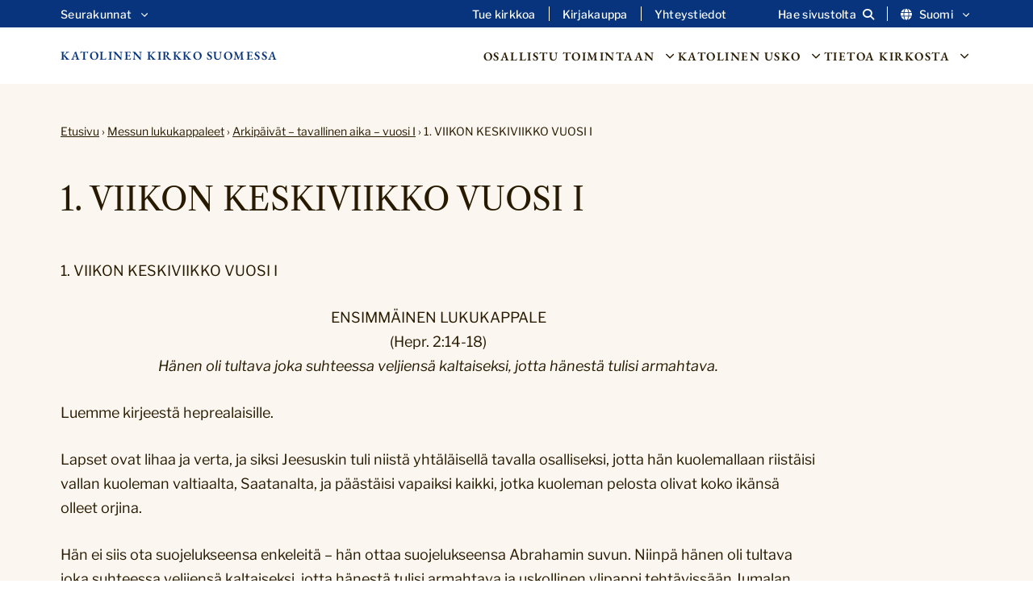

--- FILE ---
content_type: text/html; charset=UTF-8
request_url: https://katolinen.fi/messun-lukukappaleet/arkipaivat-tavallinen-aika-vuosi-i/1-viikon-keskiviikko-vuosi-i/
body_size: 11761
content:
<!DOCTYPE html>
<html lang="fi">

		<head>
		<meta charset="UTF-8">

		<meta http-equiv="X-UA-Compatible" content="IE=edge">

		<title>1. VIIKON KESKIVIIKKO VUOSI I - Katolinen kirkko Suomessa</title>

		<meta name="viewport" content="width=device-width, initial-scale=1">

		<link rel="icon" type="image/png" href="/favicon-48x48.png" sizes="48x48" />
		<link rel="icon" type="image/svg+xml" href="/favicon.svg" />
		<link rel="shortcut icon" href="/favicon.ico" />
		<link rel="apple-touch-icon" sizes="180x180" href="/apple-touch-icon.png" />
		<meta name="apple-mobile-web-app-title" content="Katolinen kirkko Suomessa" />
		<link rel="manifest" href="/site.webmanifest" />

		<meta name='robots' content='index, follow, max-image-preview:large, max-snippet:-1, max-video-preview:-1' />
	<style>img:is([sizes="auto" i], [sizes^="auto," i]) { contain-intrinsic-size: 3000px 1500px }</style>
	<script type="text/javascript">
/* <![CDATA[ */
window.koko_analytics = {"url":"https:\/\/katolinen.fi\/wp-admin\/admin-ajax.php?action=koko_analytics_collect","site_url":"https:\/\/katolinen.fi","post_id":28839,"path":"\/messun-lukukappaleet\/arkipaivat-tavallinen-aika-vuosi-i\/1-viikon-keskiviikko-vuosi-i\/","method":"none","use_cookie":false};
/* ]]> */
</script>

	<!-- This site is optimized with the Yoast SEO plugin v26.7 - https://yoast.com/wordpress/plugins/seo/ -->
	<link rel="canonical" href="https://katolinen.fi/messun-lukukappaleet/arkipaivat-tavallinen-aika-vuosi-i/1-viikon-keskiviikko-vuosi-i/" />
	<meta property="og:locale" content="fi_FI" />
	<meta property="og:type" content="article" />
	<meta property="og:title" content="1. VIIKON KESKIVIIKKO VUOSI I - Katolinen kirkko Suomessa" />
	<meta property="og:description" content="1. VIIKON KESKIVIIKKO VUOSI I ENSIMMÄINEN LUKUKAPPALE(Hepr. 2:14-18)Hänen oli tultava joka suhteessa veljiensä kaltaiseksi, jotta hänestä tulisi armahtava. Luemme kirjeestä heprealaisille. Lapset ovat lihaa ja verta, ja siksi Jeesuskin tuli niistä yhtäläisellä tavalla osalliseksi, jotta hän kuolemallaan riistäisi vallan kuoleman valtiaalta, Saatanalta, ja päästäisi vapaiksi kaikki, jotka kuoleman pelosta olivat koko ikänsä olleet orjina. Hän..." />
	<meta property="og:url" content="https://katolinen.fi/messun-lukukappaleet/arkipaivat-tavallinen-aika-vuosi-i/1-viikon-keskiviikko-vuosi-i/" />
	<meta property="og:site_name" content="Katolinen kirkko Suomessa" />
	<meta property="article:publisher" content="https://www.facebook.com/katolinen/" />
	<meta property="article:modified_time" content="2024-10-02T12:31:02+00:00" />
	<meta property="og:image" content="https://usercontent.one/wp/katolinen.fi/wp-content/uploads/2024/08/kansi-elokuu-maria-scaled.jpg?media=1741678714" />
	<meta property="og:image:width" content="2560" />
	<meta property="og:image:height" content="1347" />
	<meta property="og:image:type" content="image/jpeg" />
	<meta name="twitter:card" content="summary_large_image" />
	<meta name="twitter:site" content="@katolinen" />
	<meta name="twitter:label1" content="Arvioitu lukuaika" />
	<meta name="twitter:data1" content="2 minuuttia" />
	<script type="application/ld+json" class="yoast-schema-graph">{"@context":"https://schema.org","@graph":[{"@type":"WebPage","@id":"https://katolinen.fi/messun-lukukappaleet/arkipaivat-tavallinen-aika-vuosi-i/1-viikon-keskiviikko-vuosi-i/","url":"https://katolinen.fi/messun-lukukappaleet/arkipaivat-tavallinen-aika-vuosi-i/1-viikon-keskiviikko-vuosi-i/","name":"1. VIIKON KESKIVIIKKO VUOSI I - Katolinen kirkko Suomessa","isPartOf":{"@id":"https://katolinen.fi/#website"},"datePublished":"2024-09-30T10:45:06+00:00","dateModified":"2024-10-02T12:31:02+00:00","breadcrumb":{"@id":"https://katolinen.fi/messun-lukukappaleet/arkipaivat-tavallinen-aika-vuosi-i/1-viikon-keskiviikko-vuosi-i/#breadcrumb"},"inLanguage":"fi","potentialAction":[{"@type":"ReadAction","target":["https://katolinen.fi/messun-lukukappaleet/arkipaivat-tavallinen-aika-vuosi-i/1-viikon-keskiviikko-vuosi-i/"]}]},{"@type":"BreadcrumbList","@id":"https://katolinen.fi/messun-lukukappaleet/arkipaivat-tavallinen-aika-vuosi-i/1-viikon-keskiviikko-vuosi-i/#breadcrumb","itemListElement":[{"@type":"ListItem","position":1,"name":"Etusivu","item":"https://katolinen.fi/"},{"@type":"ListItem","position":2,"name":"Messun lukukappaleet","item":"https://katolinen.fi/messun-lukukappaleet/"},{"@type":"ListItem","position":3,"name":"Arkipäivät – tavallinen aika – vuosi I","item":"https://katolinen.fi/messun-lukukappaleet/arkipaivat-tavallinen-aika-vuosi-i/"},{"@type":"ListItem","position":4,"name":"1. VIIKON KESKIVIIKKO VUOSI I"}]},{"@type":"WebSite","@id":"https://katolinen.fi/#website","url":"https://katolinen.fi/","name":"Katolinen kirkko Suomessa","description":"","potentialAction":[{"@type":"SearchAction","target":{"@type":"EntryPoint","urlTemplate":"https://katolinen.fi/?s={search_term_string}"},"query-input":{"@type":"PropertyValueSpecification","valueRequired":true,"valueName":"search_term_string"}}],"inLanguage":"fi"}]}</script>
	<!-- / Yoast SEO plugin. -->


<link rel='stylesheet' id='wp-block-library-css' href='https://katolinen.fi/wp-includes/css/dist/block-library/style.min.css?ver=6.8.3' type='text/css' media='all' />
<style id='classic-theme-styles-inline-css' type='text/css'>
/*! This file is auto-generated */
.wp-block-button__link{color:#fff;background-color:#32373c;border-radius:9999px;box-shadow:none;text-decoration:none;padding:calc(.667em + 2px) calc(1.333em + 2px);font-size:1.125em}.wp-block-file__button{background:#32373c;color:#fff;text-decoration:none}
</style>
<style id='global-styles-inline-css' type='text/css'>
:root{--wp--preset--aspect-ratio--square: 1;--wp--preset--aspect-ratio--4-3: 4/3;--wp--preset--aspect-ratio--3-4: 3/4;--wp--preset--aspect-ratio--3-2: 3/2;--wp--preset--aspect-ratio--2-3: 2/3;--wp--preset--aspect-ratio--16-9: 16/9;--wp--preset--aspect-ratio--9-16: 9/16;--wp--preset--color--black: #000000;--wp--preset--color--cyan-bluish-gray: #abb8c3;--wp--preset--color--white: #ffffff;--wp--preset--color--pale-pink: #f78da7;--wp--preset--color--vivid-red: #cf2e2e;--wp--preset--color--luminous-vivid-orange: #ff6900;--wp--preset--color--luminous-vivid-amber: #fcb900;--wp--preset--color--light-green-cyan: #7bdcb5;--wp--preset--color--vivid-green-cyan: #00d084;--wp--preset--color--pale-cyan-blue: #8ed1fc;--wp--preset--color--vivid-cyan-blue: #0693e3;--wp--preset--color--vivid-purple: #9b51e0;--wp--preset--gradient--vivid-cyan-blue-to-vivid-purple: linear-gradient(135deg,rgba(6,147,227,1) 0%,rgb(155,81,224) 100%);--wp--preset--gradient--light-green-cyan-to-vivid-green-cyan: linear-gradient(135deg,rgb(122,220,180) 0%,rgb(0,208,130) 100%);--wp--preset--gradient--luminous-vivid-amber-to-luminous-vivid-orange: linear-gradient(135deg,rgba(252,185,0,1) 0%,rgba(255,105,0,1) 100%);--wp--preset--gradient--luminous-vivid-orange-to-vivid-red: linear-gradient(135deg,rgba(255,105,0,1) 0%,rgb(207,46,46) 100%);--wp--preset--gradient--very-light-gray-to-cyan-bluish-gray: linear-gradient(135deg,rgb(238,238,238) 0%,rgb(169,184,195) 100%);--wp--preset--gradient--cool-to-warm-spectrum: linear-gradient(135deg,rgb(74,234,220) 0%,rgb(151,120,209) 20%,rgb(207,42,186) 40%,rgb(238,44,130) 60%,rgb(251,105,98) 80%,rgb(254,248,76) 100%);--wp--preset--gradient--blush-light-purple: linear-gradient(135deg,rgb(255,206,236) 0%,rgb(152,150,240) 100%);--wp--preset--gradient--blush-bordeaux: linear-gradient(135deg,rgb(254,205,165) 0%,rgb(254,45,45) 50%,rgb(107,0,62) 100%);--wp--preset--gradient--luminous-dusk: linear-gradient(135deg,rgb(255,203,112) 0%,rgb(199,81,192) 50%,rgb(65,88,208) 100%);--wp--preset--gradient--pale-ocean: linear-gradient(135deg,rgb(255,245,203) 0%,rgb(182,227,212) 50%,rgb(51,167,181) 100%);--wp--preset--gradient--electric-grass: linear-gradient(135deg,rgb(202,248,128) 0%,rgb(113,206,126) 100%);--wp--preset--gradient--midnight: linear-gradient(135deg,rgb(2,3,129) 0%,rgb(40,116,252) 100%);--wp--preset--font-size--small: 13px;--wp--preset--font-size--medium: 20px;--wp--preset--font-size--large: 36px;--wp--preset--font-size--x-large: 42px;--wp--preset--spacing--20: 0.44rem;--wp--preset--spacing--30: 0.67rem;--wp--preset--spacing--40: 1rem;--wp--preset--spacing--50: 1.5rem;--wp--preset--spacing--60: 2.25rem;--wp--preset--spacing--70: 3.38rem;--wp--preset--spacing--80: 5.06rem;--wp--preset--shadow--natural: 6px 6px 9px rgba(0, 0, 0, 0.2);--wp--preset--shadow--deep: 12px 12px 50px rgba(0, 0, 0, 0.4);--wp--preset--shadow--sharp: 6px 6px 0px rgba(0, 0, 0, 0.2);--wp--preset--shadow--outlined: 6px 6px 0px -3px rgba(255, 255, 255, 1), 6px 6px rgba(0, 0, 0, 1);--wp--preset--shadow--crisp: 6px 6px 0px rgba(0, 0, 0, 1);}:where(.is-layout-flex){gap: 0.5em;}:where(.is-layout-grid){gap: 0.5em;}body .is-layout-flex{display: flex;}.is-layout-flex{flex-wrap: wrap;align-items: center;}.is-layout-flex > :is(*, div){margin: 0;}body .is-layout-grid{display: grid;}.is-layout-grid > :is(*, div){margin: 0;}:where(.wp-block-columns.is-layout-flex){gap: 2em;}:where(.wp-block-columns.is-layout-grid){gap: 2em;}:where(.wp-block-post-template.is-layout-flex){gap: 1.25em;}:where(.wp-block-post-template.is-layout-grid){gap: 1.25em;}.has-black-color{color: var(--wp--preset--color--black) !important;}.has-cyan-bluish-gray-color{color: var(--wp--preset--color--cyan-bluish-gray) !important;}.has-white-color{color: var(--wp--preset--color--white) !important;}.has-pale-pink-color{color: var(--wp--preset--color--pale-pink) !important;}.has-vivid-red-color{color: var(--wp--preset--color--vivid-red) !important;}.has-luminous-vivid-orange-color{color: var(--wp--preset--color--luminous-vivid-orange) !important;}.has-luminous-vivid-amber-color{color: var(--wp--preset--color--luminous-vivid-amber) !important;}.has-light-green-cyan-color{color: var(--wp--preset--color--light-green-cyan) !important;}.has-vivid-green-cyan-color{color: var(--wp--preset--color--vivid-green-cyan) !important;}.has-pale-cyan-blue-color{color: var(--wp--preset--color--pale-cyan-blue) !important;}.has-vivid-cyan-blue-color{color: var(--wp--preset--color--vivid-cyan-blue) !important;}.has-vivid-purple-color{color: var(--wp--preset--color--vivid-purple) !important;}.has-black-background-color{background-color: var(--wp--preset--color--black) !important;}.has-cyan-bluish-gray-background-color{background-color: var(--wp--preset--color--cyan-bluish-gray) !important;}.has-white-background-color{background-color: var(--wp--preset--color--white) !important;}.has-pale-pink-background-color{background-color: var(--wp--preset--color--pale-pink) !important;}.has-vivid-red-background-color{background-color: var(--wp--preset--color--vivid-red) !important;}.has-luminous-vivid-orange-background-color{background-color: var(--wp--preset--color--luminous-vivid-orange) !important;}.has-luminous-vivid-amber-background-color{background-color: var(--wp--preset--color--luminous-vivid-amber) !important;}.has-light-green-cyan-background-color{background-color: var(--wp--preset--color--light-green-cyan) !important;}.has-vivid-green-cyan-background-color{background-color: var(--wp--preset--color--vivid-green-cyan) !important;}.has-pale-cyan-blue-background-color{background-color: var(--wp--preset--color--pale-cyan-blue) !important;}.has-vivid-cyan-blue-background-color{background-color: var(--wp--preset--color--vivid-cyan-blue) !important;}.has-vivid-purple-background-color{background-color: var(--wp--preset--color--vivid-purple) !important;}.has-black-border-color{border-color: var(--wp--preset--color--black) !important;}.has-cyan-bluish-gray-border-color{border-color: var(--wp--preset--color--cyan-bluish-gray) !important;}.has-white-border-color{border-color: var(--wp--preset--color--white) !important;}.has-pale-pink-border-color{border-color: var(--wp--preset--color--pale-pink) !important;}.has-vivid-red-border-color{border-color: var(--wp--preset--color--vivid-red) !important;}.has-luminous-vivid-orange-border-color{border-color: var(--wp--preset--color--luminous-vivid-orange) !important;}.has-luminous-vivid-amber-border-color{border-color: var(--wp--preset--color--luminous-vivid-amber) !important;}.has-light-green-cyan-border-color{border-color: var(--wp--preset--color--light-green-cyan) !important;}.has-vivid-green-cyan-border-color{border-color: var(--wp--preset--color--vivid-green-cyan) !important;}.has-pale-cyan-blue-border-color{border-color: var(--wp--preset--color--pale-cyan-blue) !important;}.has-vivid-cyan-blue-border-color{border-color: var(--wp--preset--color--vivid-cyan-blue) !important;}.has-vivid-purple-border-color{border-color: var(--wp--preset--color--vivid-purple) !important;}.has-vivid-cyan-blue-to-vivid-purple-gradient-background{background: var(--wp--preset--gradient--vivid-cyan-blue-to-vivid-purple) !important;}.has-light-green-cyan-to-vivid-green-cyan-gradient-background{background: var(--wp--preset--gradient--light-green-cyan-to-vivid-green-cyan) !important;}.has-luminous-vivid-amber-to-luminous-vivid-orange-gradient-background{background: var(--wp--preset--gradient--luminous-vivid-amber-to-luminous-vivid-orange) !important;}.has-luminous-vivid-orange-to-vivid-red-gradient-background{background: var(--wp--preset--gradient--luminous-vivid-orange-to-vivid-red) !important;}.has-very-light-gray-to-cyan-bluish-gray-gradient-background{background: var(--wp--preset--gradient--very-light-gray-to-cyan-bluish-gray) !important;}.has-cool-to-warm-spectrum-gradient-background{background: var(--wp--preset--gradient--cool-to-warm-spectrum) !important;}.has-blush-light-purple-gradient-background{background: var(--wp--preset--gradient--blush-light-purple) !important;}.has-blush-bordeaux-gradient-background{background: var(--wp--preset--gradient--blush-bordeaux) !important;}.has-luminous-dusk-gradient-background{background: var(--wp--preset--gradient--luminous-dusk) !important;}.has-pale-ocean-gradient-background{background: var(--wp--preset--gradient--pale-ocean) !important;}.has-electric-grass-gradient-background{background: var(--wp--preset--gradient--electric-grass) !important;}.has-midnight-gradient-background{background: var(--wp--preset--gradient--midnight) !important;}.has-small-font-size{font-size: var(--wp--preset--font-size--small) !important;}.has-medium-font-size{font-size: var(--wp--preset--font-size--medium) !important;}.has-large-font-size{font-size: var(--wp--preset--font-size--large) !important;}.has-x-large-font-size{font-size: var(--wp--preset--font-size--x-large) !important;}
:where(.wp-block-post-template.is-layout-flex){gap: 1.25em;}:where(.wp-block-post-template.is-layout-grid){gap: 1.25em;}
:where(.wp-block-columns.is-layout-flex){gap: 2em;}:where(.wp-block-columns.is-layout-grid){gap: 2em;}
:root :where(.wp-block-pullquote){font-size: 1.5em;line-height: 1.6;}
</style>
<link rel='stylesheet' id='foundation-css' href='https://usercontent.one/wp/katolinen.fi/wp-content/themes/katolinen/css/foundation.css?ver=6.8.3&media=1741678714' type='text/css' media='all' />
<link rel='stylesheet' id='fontawesome-css' href='https://usercontent.one/wp/katolinen.fi/wp-content/themes/katolinen/fontawesome/css/all.min.css?ver=6.8.3&media=1741678714' type='text/css' media='all' />
<link rel='stylesheet' id='animate-css' href='https://usercontent.one/wp/katolinen.fi/wp-content/themes/katolinen/css/animate.css?ver=6.8.3&media=1741678714' type='text/css' media='all' />
<link rel='stylesheet' id='common-style-css' href='https://usercontent.one/wp/katolinen.fi/wp-content/themes/katolinen/style.css?ver=6.8.3&media=1741678714' type='text/css' media='all' />
<script type="text/javascript" src="https://katolinen.fi/wp-includes/js/jquery/jquery.min.js?ver=3.7.1" id="jquery-core-js"></script>
<script type="text/javascript" src="https://katolinen.fi/wp-includes/js/jquery/jquery-migrate.min.js?ver=3.4.1" id="jquery-migrate-js"></script>
<link rel="https://api.w.org/" href="https://katolinen.fi/wp-json/" /><link rel="alternate" title="JSON" type="application/json" href="https://katolinen.fi/wp-json/wp/v2/pages/28839" /><link rel="EditURI" type="application/rsd+xml" title="RSD" href="https://katolinen.fi/xmlrpc.php?rsd" />
<meta name="generator" content="WordPress 6.8.3" />
<link rel='shortlink' href='https://katolinen.fi/?p=28839' />
<link rel="alternate" title="oEmbed (JSON)" type="application/json+oembed" href="https://katolinen.fi/wp-json/oembed/1.0/embed?url=https%3A%2F%2Fkatolinen.fi%2Fmessun-lukukappaleet%2Farkipaivat-tavallinen-aika-vuosi-i%2F1-viikon-keskiviikko-vuosi-i%2F&#038;lang=fi" />
<link rel="alternate" title="oEmbed (XML)" type="text/xml+oembed" href="https://katolinen.fi/wp-json/oembed/1.0/embed?url=https%3A%2F%2Fkatolinen.fi%2Fmessun-lukukappaleet%2Farkipaivat-tavallinen-aika-vuosi-i%2F1-viikon-keskiviikko-vuosi-i%2F&#038;format=xml&#038;lang=fi" />
<style>[class*=" icon-oc-"],[class^=icon-oc-]{speak:none;font-style:normal;font-weight:400;font-variant:normal;text-transform:none;line-height:1;-webkit-font-smoothing:antialiased;-moz-osx-font-smoothing:grayscale}.icon-oc-one-com-white-32px-fill:before{content:"901"}.icon-oc-one-com:before{content:"900"}#one-com-icon,.toplevel_page_onecom-wp .wp-menu-image{speak:none;display:flex;align-items:center;justify-content:center;text-transform:none;line-height:1;-webkit-font-smoothing:antialiased;-moz-osx-font-smoothing:grayscale}.onecom-wp-admin-bar-item>a,.toplevel_page_onecom-wp>.wp-menu-name{font-size:16px;font-weight:400;line-height:1}.toplevel_page_onecom-wp>.wp-menu-name img{width:69px;height:9px;}.wp-submenu-wrap.wp-submenu>.wp-submenu-head>img{width:88px;height:auto}.onecom-wp-admin-bar-item>a img{height:7px!important}.onecom-wp-admin-bar-item>a img,.toplevel_page_onecom-wp>.wp-menu-name img{opacity:.8}.onecom-wp-admin-bar-item.hover>a img,.toplevel_page_onecom-wp.wp-has-current-submenu>.wp-menu-name img,li.opensub>a.toplevel_page_onecom-wp>.wp-menu-name img{opacity:1}#one-com-icon:before,.onecom-wp-admin-bar-item>a:before,.toplevel_page_onecom-wp>.wp-menu-image:before{content:'';position:static!important;background-color:rgba(240,245,250,.4);border-radius:102px;width:18px;height:18px;padding:0!important}.onecom-wp-admin-bar-item>a:before{width:14px;height:14px}.onecom-wp-admin-bar-item.hover>a:before,.toplevel_page_onecom-wp.opensub>a>.wp-menu-image:before,.toplevel_page_onecom-wp.wp-has-current-submenu>.wp-menu-image:before{background-color:#76b82a}.onecom-wp-admin-bar-item>a{display:inline-flex!important;align-items:center;justify-content:center}#one-com-logo-wrapper{font-size:4em}#one-com-icon{vertical-align:middle}.imagify-welcome{display:none !important;}</style>
		<script src="https://cdn-eu.readspeaker.com/script/14653/webReader/webReader.js?pids=wr" type="text/javascript" id="rs_req_Init"></script>

	</head>

	<body class="wp-singular page-template page-template-template-page-nosidebar page-template-template-page-nosidebar-php page page-id-28839 page-child parent-pageid-28917 wp-theme-katolinen">

			<a class="skip-to-main" href="#main-content">Hyppää sisältöön</a>

			<header>

				<div id="search-header" style="display:none" aria-hidden="true">
					<div class="row">
						<div class="large-12 columns">
								<div class="header-search-container">
									<form role="search" method="get" id="searchform" action="https://katolinen.fi/" >
		<label for="s" class="visuallyhidden">Etsi:</label>
    <input type="text" value="" name="s" id="s" placeholder="Etsi sivustolta..." />
    <!--<input type="submit" id="searchsubmit" value="Etsi" />-->
    </form>									<a aria-label="Sulje haku" class="close-header-search" href="#"><i class="fa fa-close" aria-hidden="true"></i></a>
								</div>

						</div>
					</div>

				</div>

				<div id="secondary-navigation">

					<div class="row">

						<div class="large-12 columns">

							<div class="secondary-navigation-inner">

								<div class="secondary-menu"><ul id="menu-sekundaarinen-navigaatio-fi" class="menu"><li id="menu-item-seurakunnat-header" class="left-align menu-item menu-item-type-custom menu-item-object-custom menu-item-has-children menu-item-12"><button aria-label="Avaa osion Seurakunnat alavalikko" class="open-sub-menu" aria-controls="seurakunnat-header" aria-expanded="false">Seurakunnat<svg class="svg-icon" aria-hidden="true" role="presentation" id="a" xmlns="http://www.w3.org/2000/svg" viewBox="0 0 58 58"><path class="circle" d="M29,58C13.01,58,0,44.99,0,29S13.01,0,29,0s29,13.01,29,29-13.01,29-29,29Z"/><g id="b"><path class="arrow" d="M43.98,24.76c0,.26-.11,.5-.3,.68l-13.78,13.78c-.35,.38-.94,.4-1.31,.05-.02,0-.03-.03-.05-.05l-13.78-13.78c-.38-.35-.4-.94-.05-1.31,.01-.02,.03-.03,.05-.05l1.48-1.48c.35-.38,.94-.4,1.31-.05,.02,.01,.03,.03,.05,.05l11.62,11.62,11.62-11.62c.35-.38,.94-.4,1.31-.05,.02,.01,.03,.03,.05,.05l1.48,1.48c.19,.18,.29,.42,.3,.68Z"/></g></svg></button><div class="sub-menu-container" id="seurakunnat-header" aria-hidden="true"><div class="sub-menu-inner"><ul class="sub-menu">	<li id="menu-item-239" class="menu-item menu-item-type-custom menu-item-object-custom menu-item-239"><a href="https://henrik.katolinen.fi/">Pyhän Henrikin katedraaliseurakunta</a></li>
	<li id="menu-item-240" class="menu-item menu-item-type-custom menu-item-object-custom menu-item-240"><a href="https://www.pyhamaria.fi/">Pyhän Marian seurakunta</a></li>
	<li id="menu-item-241" class="menu-item menu-item-type-custom menu-item-object-custom menu-item-241"><a href="https://www.catholicturku.fi/">Pyhän Birgitan ja autuaan Hemmingin seurakunta</a></li>
	<li id="menu-item-242" class="menu-item menu-item-type-custom menu-item-object-custom menu-item-242"><a href="http://olavi.katolinen.fi/">Pyhän Olavin seurakunta</a></li>
	<li id="menu-item-243" class="menu-item menu-item-type-custom menu-item-object-custom menu-item-243"><a href="https://risti.katolinen.fi/">Pyhän Ristin seurakunta</a></li>
	<li id="menu-item-244" class="menu-item menu-item-type-custom menu-item-object-custom menu-item-244"><a href="http://ursula.katolinen.fi/">Pyhän Ursulan seurakunta</a></li>
	<li id="menu-item-245" class="menu-item menu-item-type-custom menu-item-object-custom menu-item-245"><a href="https://perhe.katolinen.fi/">Nasaretin pyhän perheen seurakunta</a></li>
	<li id="menu-item-246" class="menu-item menu-item-type-custom menu-item-object-custom menu-item-246"><a href="http://joosef.katolinen.fi/">Pyhän Joosefin seurakunta</a></li>
</ul></div></div></li>
<li id="menu-item-13" class="menu-item menu-item-type-custom menu-item-object-custom menu-item-13"><a href="https://katolinen.fi/lahjoita/">Tue kirkkoa</a></li>
<li id="menu-item-14" class="menu-item menu-item-type-custom menu-item-object-custom menu-item-14"><a href="https://katolinenkirjakauppa.fi">Kirjakauppa</a></li>
<li id="menu-item-36" class="add-margin menu-item menu-item-type-post_type menu-item-object-page menu-item-36"><a href="https://katolinen.fi/yhteystiedot/">Yhteystiedot</a></li>
<li id="menu-item-search" class="search-item"><a aria-label="Avaa sivuston hakutoiminto" class="open-header-search" href="#"><span class="text">Hae sivustolta</span><i class="fa fa-search" aria-hidden="true"></i></a></li><li id="menu-item-language" class="menu-item-has-children lang-menu-item"><button aria-label="Vaihda kieltä" aria-controls="vaihda-kielta-secondary" class="open-sub-menu" aria-expanded="false"><i class="fa fa-globe" aria-hidden="true"></i>Suomi<svg class="svg-icon" aria-hidden="true" role="presentation" id="a" xmlns="http://www.w3.org/2000/svg" viewBox="0 0 58 58"><path class="circle" d="M29,58C13.01,58,0,44.99,0,29S13.01,0,29,0s29,13.01,29,29-13.01,29-29,29Z"/><g id="b"><path class="arrow" d="M43.98,24.76c0,.26-.11,.5-.3,.68l-13.78,13.78c-.35,.38-.94,.4-1.31,.05-.02,0-.03-.03-.05-.05l-13.78-13.78c-.38-.35-.4-.94-.05-1.31,.01-.02,.03-.03,.05-.05l1.48-1.48c.35-.38,.94-.4,1.31-.05,.02,.01,.03,.03,.05,.05l11.62,11.62,11.62-11.62c.35-.38,.94-.4,1.31-.05,.02,.01,.03,.03,.05,.05l1.48,1.48c.19,.18,.29,.42,.3,.68Z"/></g></svg></button><div class="sub-menu-container" id="vaihda-kielta-secondary" aria-hidden="true"><div class="sub-menu-inner"><ul class="sub-menu">	<li class="lang-item lang-item-6 lang-item-sv no-translation lang-item-first"><a lang="sv-SE" hreflang="sv-SE" href="https://katolinen.fi/sv/">Svenska</a></li>
	<li class="lang-item lang-item-10 lang-item-en no-translation"><a lang="en-GB" hreflang="en-GB" href="https://katolinen.fi/en/">English</a></li>
</ul></div></div></li></ul></div>
							</div>

						</div>

					</div>

				</div>

				<div id="navigation-bar">
					<div class="row">

						<div class="large-12 columns">

							<div class="navigation-bar-inner">

									<a class="logo-text" href="https://katolinen.fi">Katolinen kirkko Suomessa</a>

									<a id="mobile-icon" href="#" aria-label="Sivuston mobiilivalikko">
										<span></span>
										<span></span>
										<span></span>
									</a>

						    	<nav role="navigation" aria-label="Päänavigaatio" class="main-navigation">
									<div class="top-bar-menu">
										<ul class="menu">
											<li id="menu-item-osallistu-toimintaan-header" class="menu-item menu-item-type-custom menu-item-object-custom menu-item-has-children menu-item-17"><button aria-label="Avaa osion Osallistu toimintaan alavalikko" class="open-sub-menu" aria-controls="osallistu-toimintaan-header" aria-expanded="false">Osallistu toimintaan<svg class="svg-icon" aria-hidden="true" role="presentation" id="a" xmlns="http://www.w3.org/2000/svg" viewBox="0 0 58 58"><path class="circle" d="M29,58C13.01,58,0,44.99,0,29S13.01,0,29,0s29,13.01,29,29-13.01,29-29,29Z"/><g id="b"><path class="arrow" d="M43.98,24.76c0,.26-.11,.5-.3,.68l-13.78,13.78c-.35,.38-.94,.4-1.31,.05-.02,0-.03-.03-.05-.05l-13.78-13.78c-.38-.35-.4-.94-.05-1.31,.01-.02,.03-.03,.05-.05l1.48-1.48c.35-.38,.94-.4,1.31-.05,.02,.01,.03,.03,.05,.05l11.62,11.62,11.62-11.62c.35-.38,.94-.4,1.31-.05,.02,.01,.03,.03,.05,.05l1.48,1.48c.19,.18,.29,.42,.3,.68Z"/></g></svg></button><div class="sub-menu-container" id="osallistu-toimintaan-header" aria-hidden="true"><div class="sub-menu-inner"><ul class="sub-menu">	<li><h2 class="sub-title">		Kirkon tapahtumat	</h2>
	<ul class="sub-menu">
		<li id="menu-item-22" class="menu-item menu-item-type-post_type menu-item-object-page menu-item-22"><a href="https://katolinen.fi/tapahtumat/">Tapahtumat</a></li>
		<li id="menu-item-27559" class="menu-item menu-item-type-post_type menu-item-object-page menu-item-27559"><a href="https://katolinen.fi/liturginen-kalenteri/">Liturginen kalenteri</a></li>
	</ul>
</li>
	<li><h2 class="sub-title">		Ohjelmat	</h2>
	<ul class="sub-menu">
		<li id="menu-item-27616" class="menu-item menu-item-type-post_type menu-item-object-page menu-item-27616"><a href="https://katolinen.fi/jarjestojen-ohjelmaa/">Järjestöjen ohjelmaa</a></li>
		<li id="menu-item-27709" class="menu-item menu-item-type-post_type menu-item-object-page menu-item-27709"><a href="https://katolinen.fi/radio-ja-tv/">Radio- ja tv</a></li>
	</ul>
</li>
	<li><h2 class="sub-title">		Kirkon tukeminen	</h2>
	<ul class="sub-menu">
		<li id="menu-item-76" class="menu-item menu-item-type-post_type menu-item-object-page menu-item-76"><a href="https://katolinen.fi/lahjoita/">Lahjoitukset</a></li>
		<li id="menu-item-27428" class="menu-item menu-item-type-post_type menu-item-object-page menu-item-27428"><a href="https://katolinen.fi/jasenmaksu/">Jäsenmaksu</a></li>
		<li id="menu-item-27431" class="menu-item menu-item-type-post_type menu-item-object-page menu-item-27431"><a href="https://katolinen.fi/testamentit/">Testamentit</a></li>
	</ul>
</li>
	<li><h2 class="sub-title">		Tutustu kirkkoon	</h2>
	<ul class="sub-menu">
		<li id="menu-item-27425" class="menu-item menu-item-type-post_type menu-item-object-page menu-item-27425"><a href="https://katolinen.fi/liity-kirkkoon/">Liity kirkkoon</a></li>
	</ul>
</li>
</ul></div></div></li>
<li id="menu-item-katolinen-usko-header" class="menu-item menu-item-type-custom menu-item-object-custom menu-item-has-children menu-item-18"><button aria-label="Avaa osion Katolinen usko alavalikko" class="open-sub-menu" aria-controls="katolinen-usko-header" aria-expanded="false">Katolinen usko<svg class="svg-icon" aria-hidden="true" role="presentation" id="a" xmlns="http://www.w3.org/2000/svg" viewBox="0 0 58 58"><path class="circle" d="M29,58C13.01,58,0,44.99,0,29S13.01,0,29,0s29,13.01,29,29-13.01,29-29,29Z"/><g id="b"><path class="arrow" d="M43.98,24.76c0,.26-.11,.5-.3,.68l-13.78,13.78c-.35,.38-.94,.4-1.31,.05-.02,0-.03-.03-.05-.05l-13.78-13.78c-.38-.35-.4-.94-.05-1.31,.01-.02,.03-.03,.05-.05l1.48-1.48c.35-.38,.94-.4,1.31-.05,.02,.01,.03,.03,.05,.05l11.62,11.62,11.62-11.62c.35-.38,.94-.4,1.31-.05,.02,.01,.03,.03,.05,.05l1.48,1.48c.19,.18,.29,.42,.3,.68Z"/></g></svg></button><div class="sub-menu-container" id="katolinen-usko-header" aria-hidden="true"><div class="sub-menu-inner"><ul class="sub-menu">	<li><h2 class="sub-title">		Tutki uskoa	</h2>
	<ul class="sub-menu">
		<li id="menu-item-27447" class="menu-item menu-item-type-post_type menu-item-object-page menu-item-27447"><a href="https://katolinen.fi/uskontunnustus/">Uskontunnustus</a></li>
		<li id="menu-item-27446" class="menu-item menu-item-type-post_type menu-item-object-page menu-item-27446"><a href="https://katolinen.fi/raamattu/">Pyhä Raamattu</a></li>
		<li id="menu-item-27445" class="menu-item menu-item-type-post_type menu-item-object-page menu-item-27445"><a href="https://katolinen.fi/sakramentit/">Sakramentit</a></li>
		<li id="menu-item-27444" class="menu-item menu-item-type-post_type menu-item-object-page menu-item-27444"><a href="https://katolinen.fi/katolisen-kirkon-katekismus/">Katolisen kirkon katekismus</a></li>
		<li id="menu-item-27443" class="menu-item menu-item-type-post_type menu-item-object-page menu-item-27443"><a href="https://katolinen.fi/asiakirjoja/">Asiakirjoja</a></li>
	</ul>
</li>
	<li><h2 class="sub-title">		Elä rukoillen	</h2>
	<ul class="sub-menu">
		<li id="menu-item-27459" class="menu-item menu-item-type-post_type menu-item-object-page menu-item-27459"><a href="https://katolinen.fi/pyha-messu/">Pyhä messu</a></li>
		<li id="menu-item-27458" class="menu-item menu-item-type-post_type menu-item-object-page menu-item-27458"><a href="https://katolinen.fi/hetkipalvelus/">Hetkipalvelus</a></li>
		<li id="menu-item-27457" class="menu-item menu-item-type-post_type menu-item-object-page menu-item-27457"><a href="https://katolinen.fi/rukouksia/">Rukouksia</a></li>
		<li id="menu-item-27456" class="menu-item menu-item-type-post_type menu-item-object-page menu-item-27456"><a href="https://katolinen.fi/hartauksia/">Hartauksia</a></li>
	</ul>
</li>
	<li><h2 class="sub-title">		Katolilaisena eläminen	</h2>
	<ul class="sub-menu">
		<li id="menu-item-28122" class="menu-item menu-item-type-post_type menu-item-object-page menu-item-28122"><a href="https://katolinen.fi/tietoa-kirkosta/kursseja-katolisuudesta/">Kursseja katolisuudesta</a></li>
		<li id="menu-item-27460" class="menu-item menu-item-type-post_type menu-item-object-page menu-item-27460"><a href="https://katolinen.fi/liity-kirkkoon/">Miten tullaan katolilaiseksi?</a></li>
		<li id="menu-item-27466" class="menu-item menu-item-type-post_type menu-item-object-page menu-item-27466"><a href="https://katolinen.fi/meille-on-syntynyt-lapsi/">Mitä tehdä kun…</a></li>
	</ul>
</li>
</ul></div></div></li>
<li id="menu-item-tietoa-kirkosta-header" class="menu-item menu-item-type-custom menu-item-object-custom menu-item-has-children menu-item-19"><button aria-label="Avaa osion Tietoa kirkosta alavalikko" class="open-sub-menu" aria-controls="tietoa-kirkosta-header" aria-expanded="false">Tietoa kirkosta<svg class="svg-icon" aria-hidden="true" role="presentation" id="a" xmlns="http://www.w3.org/2000/svg" viewBox="0 0 58 58"><path class="circle" d="M29,58C13.01,58,0,44.99,0,29S13.01,0,29,0s29,13.01,29,29-13.01,29-29,29Z"/><g id="b"><path class="arrow" d="M43.98,24.76c0,.26-.11,.5-.3,.68l-13.78,13.78c-.35,.38-.94,.4-1.31,.05-.02,0-.03-.03-.05-.05l-13.78-13.78c-.38-.35-.4-.94-.05-1.31,.01-.02,.03-.03,.05-.05l1.48-1.48c.35-.38,.94-.4,1.31-.05,.02,.01,.03,.03,.05,.05l11.62,11.62,11.62-11.62c.35-.38,.94-.4,1.31-.05,.02,.01,.03,.03,.05,.05l1.48,1.48c.19,.18,.29,.42,.3,.68Z"/></g></svg></button><div class="sub-menu-container" id="tietoa-kirkosta-header" aria-hidden="true"><div class="sub-menu-inner"><ul class="sub-menu">	<li><h2 class="sub-title">		Kirkollisia toimijoita	</h2>
	<ul class="sub-menu">
		<li id="menu-item-27469" class="menu-item menu-item-type-post_type menu-item-object-page menu-item-27469"><a href="https://katolinen.fi/tietoa-kirkosta/kirkko-suomessa/helsingin-hiippakunnan-papisto/">Papisto</a></li>
		<li id="menu-item-28495" class="menu-item menu-item-type-post_type menu-item-object-page menu-item-28495"><a href="https://katolinen.fi/tietoa-kirkosta/kirkko-suomessa/maallikkotyontekijat/">Työntekijät</a></li>
		<li id="menu-item-28496" class="menu-item menu-item-type-post_type menu-item-object-page menu-item-28496"><a href="https://katolinen.fi/tietoa-kirkosta/kirkko-suomessa/saantokunnat/">Sääntökunnat</a></li>
		<li id="menu-item-31800" class="menu-item menu-item-type-custom menu-item-object-custom menu-item-31800"><a href="https://koulu.katolinen.fi/">Helsingin Katolinen koulu</a></li>
	</ul>
</li>
	<li><h2 class="sub-title">		Kirkko Suomessa	</h2>
	<ul class="sub-menu">
		<li id="menu-item-29324" class="menu-item menu-item-type-post_type menu-item-object-page menu-item-29324"><a href="https://katolinen.fi/tietoa-kirkosta/kirkko-suomessa/">Kirkko Suomessa</a></li>
		<li id="menu-item-28242" class="menu-item menu-item-type-post_type menu-item-object-page menu-item-28242"><a href="https://katolinen.fi/tietoa-kirkosta/kirkko-suomessa/katoliset-piispat-suomessa/">Katoliset piispat Suomessa</a></li>
		<li id="menu-item-29318" class="menu-item menu-item-type-post_type menu-item-object-page menu-item-29318"><a href="https://katolinen.fi/tietoa-kirkosta/kirkko-suomessa/hiippakunnan-osoitekalenteri/">Hiippakunnan osoitekalenteri</a></li>
	</ul>
</li>
	<li><h2 class="sub-title">		Kirkko maailmassa	</h2>
	<ul class="sub-menu">
		<li id="menu-item-31109" class="menu-item menu-item-type-post_type menu-item-object-page menu-item-31109"><a href="https://katolinen.fi/kirkko-maailmassa/">Kirkko maailmassa</a></li>
		<li id="menu-item-29325" class="menu-item menu-item-type-post_type menu-item-object-page menu-item-29325"><a href="https://katolinen.fi/kirkko-maailmassa/kirkko-maailmassa-2/">Kirkko eri puolilla maailmaa</a></li>
		<li id="menu-item-251" class="menu-item menu-item-type-post_type menu-item-object-page menu-item-251"><a href="https://katolinen.fi/pyha-isa-eli-paavi/">Pyhä isä eli paavi</a></li>
		<li id="menu-item-29319" class="menu-item menu-item-type-post_type menu-item-object-page menu-item-29319"><a href="https://katolinen.fi/kirkko-maailmassa/pohjoismaiden-piispainkokous/">Pohjoismaiden piispainkokous</a></li>
		<li id="menu-item-29320" class="menu-item menu-item-type-post_type menu-item-object-page menu-item-29320"><a href="https://katolinen.fi/kirkko-maailmassa/apostolinen-nuntiatuuri/">Apostolinen nuntiatuuri</a></li>
	</ul>
</li>
</ul></div></div></li>
										</ul>
										<ul class="menu hide-for-large">
											<li id="menu-item-seurakunnat-header" class="left-align menu-item menu-item-type-custom menu-item-object-custom menu-item-has-children menu-item-12"><button aria-label="Avaa osion Seurakunnat alavalikko" class="open-sub-menu" aria-controls="seurakunnat-header" aria-expanded="false">Seurakunnat<svg class="svg-icon" aria-hidden="true" role="presentation" id="a" xmlns="http://www.w3.org/2000/svg" viewBox="0 0 58 58"><path class="circle" d="M29,58C13.01,58,0,44.99,0,29S13.01,0,29,0s29,13.01,29,29-13.01,29-29,29Z"/><g id="b"><path class="arrow" d="M43.98,24.76c0,.26-.11,.5-.3,.68l-13.78,13.78c-.35,.38-.94,.4-1.31,.05-.02,0-.03-.03-.05-.05l-13.78-13.78c-.38-.35-.4-.94-.05-1.31,.01-.02,.03-.03,.05-.05l1.48-1.48c.35-.38,.94-.4,1.31-.05,.02,.01,.03,.03,.05,.05l11.62,11.62,11.62-11.62c.35-.38,.94-.4,1.31-.05,.02,.01,.03,.03,.05,.05l1.48,1.48c.19,.18,.29,.42,.3,.68Z"/></g></svg></button><div class="sub-menu-container" id="seurakunnat-header" aria-hidden="true"><div class="sub-menu-inner"><ul class="sub-menu">	<li class="menu-item menu-item-type-custom menu-item-object-custom menu-item-239"><a href="https://henrik.katolinen.fi/">Pyhän Henrikin katedraaliseurakunta</a></li>
	<li class="menu-item menu-item-type-custom menu-item-object-custom menu-item-240"><a href="https://www.pyhamaria.fi/">Pyhän Marian seurakunta</a></li>
	<li class="menu-item menu-item-type-custom menu-item-object-custom menu-item-241"><a href="https://www.catholicturku.fi/">Pyhän Birgitan ja autuaan Hemmingin seurakunta</a></li>
	<li class="menu-item menu-item-type-custom menu-item-object-custom menu-item-242"><a href="http://olavi.katolinen.fi/">Pyhän Olavin seurakunta</a></li>
	<li class="menu-item menu-item-type-custom menu-item-object-custom menu-item-243"><a href="https://risti.katolinen.fi/">Pyhän Ristin seurakunta</a></li>
	<li class="menu-item menu-item-type-custom menu-item-object-custom menu-item-244"><a href="http://ursula.katolinen.fi/">Pyhän Ursulan seurakunta</a></li>
	<li class="menu-item menu-item-type-custom menu-item-object-custom menu-item-245"><a href="https://perhe.katolinen.fi/">Nasaretin pyhän perheen seurakunta</a></li>
	<li class="menu-item menu-item-type-custom menu-item-object-custom menu-item-246"><a href="http://joosef.katolinen.fi/">Pyhän Joosefin seurakunta</a></li>
</ul></div></div></li>
<li class="menu-item menu-item-type-custom menu-item-object-custom menu-item-13"><a href="https://katolinen.fi/lahjoita/">Tue kirkkoa</a></li>
<li class="menu-item menu-item-type-custom menu-item-object-custom menu-item-14"><a href="https://katolinenkirjakauppa.fi">Kirjakauppa</a></li>
<li class="add-margin menu-item menu-item-type-post_type menu-item-object-page menu-item-36"><a href="https://katolinen.fi/yhteystiedot/">Yhteystiedot</a></li>
<li id="menu-item-search" class="search-item"><a aria-label="Avaa sivuston hakutoiminto" class="open-header-search" href="#"><span class="text">Hae sivustolta</span><i class="fa fa-search" aria-hidden="true"></i></a></li><li id="menu-item-language" class="menu-item-has-children lang-menu-item"><button aria-label="Vaihda kieltä" aria-controls="vaihda-kielta-secondary" class="open-sub-menu" aria-expanded="false"><i class="fa fa-globe" aria-hidden="true"></i>Suomi<svg class="svg-icon" aria-hidden="true" role="presentation" id="a" xmlns="http://www.w3.org/2000/svg" viewBox="0 0 58 58"><path class="circle" d="M29,58C13.01,58,0,44.99,0,29S13.01,0,29,0s29,13.01,29,29-13.01,29-29,29Z"/><g id="b"><path class="arrow" d="M43.98,24.76c0,.26-.11,.5-.3,.68l-13.78,13.78c-.35,.38-.94,.4-1.31,.05-.02,0-.03-.03-.05-.05l-13.78-13.78c-.38-.35-.4-.94-.05-1.31,.01-.02,.03-.03,.05-.05l1.48-1.48c.35-.38,.94-.4,1.31-.05,.02,.01,.03,.03,.05,.05l11.62,11.62,11.62-11.62c.35-.38,.94-.4,1.31-.05,.02,.01,.03,.03,.05,.05l1.48,1.48c.19,.18,.29,.42,.3,.68Z"/></g></svg></button><div class="sub-menu-container" id="vaihda-kielta-secondary" aria-hidden="true"><div class="sub-menu-inner"><ul class="sub-menu">	<li class="lang-item lang-item-6 lang-item-sv no-translation lang-item-first"><a lang="sv-SE" hreflang="sv-SE" href="https://katolinen.fi/sv/">Svenska</a></li>
	<li class="lang-item lang-item-10 lang-item-en no-translation"><a lang="en-GB" hreflang="en-GB" href="https://katolinen.fi/en/">English</a></li>
</ul></div></div></li>										</ul>
									</div>
								</nav>

							</div>

						</div>

					</div>
				</div>

		</header> <!-- end header -->

		<div id="container" class="container first">

			
			  <div class="page-heading-container">

    <div class="row">

        <div class="large-12 columns">

          <div class="breadcrumbs-container">
      <nav class="page-breadcrumbs" aria-label="Murupolku"><span><span><a href="https://katolinen.fi/">Etusivu</a></span> › <span><a href="https://katolinen.fi/messun-lukukappaleet/">Messun lukukappaleet</a></span> › <span><a href="https://katolinen.fi/messun-lukukappaleet/arkipaivat-tavallinen-aika-vuosi-i/">Arkipäivät – tavallinen aika – vuosi I</a></span> › <span class="breadcrumb_last" aria-current="page">1. VIIKON KESKIVIIKKO VUOSI I</span></span></nav></div>

          
    <div class="header-title">
     <h1>
             		1. VIIKON KESKIVIIKKO VUOSI I    	    	</h1>

    </div>

          
        </div>

    </div>

  </div>

			<div id="subpage-content" class="content">

						<div class="row">

							<div class="large-10 columns">

								<div id="main-content" class="entry-content">

									<main>

					          <p class="p1">1. VIIKON KESKIVIIKKO VUOSI I</p>
<p class="p1" style="text-align: center;">ENSIMMÄINEN LUKUKAPPALE<br />(Hepr. 2:14-18)<br /><em>Hänen oli tultava joka suhteessa veljiensä kaltaiseksi, jotta hänestä tulisi armahtava.</em></p>
<p class="p4">Luemme kirjeestä heprealaisille.</p>
<p class="p4">Lapset ovat lihaa ja verta, ja siksi Jeesuskin tuli niistä yhtäläisellä tavalla osalliseksi, jotta hän kuolemallaan riistäisi vallan kuoleman valtiaalta, Saatanalta, ja päästäisi vapaiksi kaikki, jotka kuoleman pelosta olivat koko ikänsä olleet orjina.</p>
<p class="p4">Hän ei siis ota suojelukseensa enkeleitä – hän ottaa suojelukseensa Abrahamin suvun. Niinpä hänen oli tultava joka suhteessa veljiensä kaltaiseksi, jotta hänestä tulisi armahtava ja uskollinen ylipappi tehtävissään Jumalan edessä ja hän voisi sovittaa kansan synnit. Koska hän on itse käynyt läpi kärsimykset ja kiusaukset, hän kykenee auttamaan niitä, joita koetellaan.</p>
<p class="p4">Tämä on Herran (Jumalan) sanaa.</p>
<p class="p3" style="text-align: center;"><span class="s1">V</span><span class="s2">uoropsalmi <br /></span>(Ps. 105:1-2, 3-4, 6-7, 8-9. – 8a)</p>
<p class="p4"><span class="s3"><em>Kertosäe:</em> <br /></span>Herra muistaa aina liittonsa.</p>
<p class="p4"><span class="s3"><em>Tai:</em> <br /></span>Halleluja.</p>
<p class="p4">Kiittäkää Herraa, huutakaa avuksi hänen nimeään,<br />kertokaa kansoille hänen suurista teoistaan!<br />Laulakaa hänelle, ylistäkää häntä,<br />kertokaa hänen ihmetöistään. <em><span class="s3">Kertosäe</span></em></p>
<p class="p5">
<p class="p4">Ylistäkää hänen pyhää nimeään.<br />Iloitkoon niiden sydän, jotka etsivät Herraa!<br />Turvautukaa Herraan ja hänen voimaansa,<br />etsikää aina hänen kasvojaan. <em><span class="s3">Kertosäe</span></em></p>
<p class="p4">Te Abrahamin, hänen palvelijansa, jälkeläiset,<br />te Jaakobin pojat, jotka hän on valinnut,<br />hän on Herra, meidän Jumalamme,<br />hänen tuomionsa ulottuvat yli koko maan. <em><span class="s3">Kertosäe</span></em></p>
<p class="p4">Hän muistaa aina liittonsa,<br />tuhansille sukupolville antamansa lupauksen,<br />liiton, jonka hän teki Abrahamin kanssa,<br />valan, jonka hän vannoi Iisakille. <em><span class="s3">Kertosäe</span></em></p>
<p class="p3" style="text-align: center;"><span class="s1">H</span><span class="s2">alleluja <br /></span>(Joh. 10:27)</p>
<p class="p4">Halleluja. <strong>Halleluja.</strong><br />Minun lampaani kuulevat minun ääneni, sanoo Herra,<br />ja minä tunnen ne, ja ne seuraavat minua.<br /><strong>Halleluja.</strong></p>
<p class="p2" style="text-align: center;">EVANKELIUMI<br />(Mark. 1:29-39)<br /><em>Hän paransi useita erilaisten tautien vaivaamia.</em></p>
<p class="p6"><span class="s5">+ </span>Luemme pyhästä evankeliumista Markuksen mukaan.</p>
<p class="p4">Siihen aikaan Jeesus meni synagogasta Simonin ja Andreaksen kotiin. Jaakob ja Johannes olivat mukana. Simonin anoppi makasi kuumeessa, ja hänestä kerrottiin heti Jeesukselle. Jeesus meni hänen luokseen, otti häntä kädestä ja auttoi hänet jalkeille. Kuume lähti naisesta, ja hän alkoi palvella vieraitaan.</p>
<p class="p4">Illalla, auringonlaskun jälkeen Jeesuksen luo tuotiin kaikki sairaat ja pahojen henkien vaivaamat. Koko kaupunki oli kerääntynyt oven edustalle. Hän paransi useita erilaisten tautien vaivaamia ja ajoi ulos monia pahoja henkiä. Hän ei antanut henkien puhua, koska ne tunsivat hänet.</p>
<p class="p4">Varhain aamulla, kun vielä oli pimeä, Jeesus nousi ja lähti ulos. Hän meni paikkaan, jossa hän sai olla yksin, ja rukoili siellä. Simon ja hänen toverinsa riensivät etsimään Jeesusta ja löysivät hänet. He sanoivat hänelle: ”Kaikki etsivät sinua.” Mutta Jeesus sanoi: ”Me lähdemme nyt täältä ja menemme naapurikyliin. Minun on saarnattava sielläkin, sitä vartenhan minä täällä olen.” Niin hän lähti ja kiersi kaikkialla Galileassa, saarnasi synagogissa ja karkotti pahoja henkiä.</p>
<p class="p4">Tämä on Herran (Jumalan) sanaa.</p>

										
									</main>

								</div>

							</div><!-- columns -->

							<div class="large-2 hide-for-small-only columns">
							</div>

					</div><!-- row -->

			</div><!-- #content -->
					</div><!-- #container -->

		<footer role="contentinfo">

			<div class="footer-section">

				<div class="row">

					<div class="large-6 medium-12 columns">

						
						<h2>Olemme täällä sinua varten</h2>

												<p><a href="https://katolinen.fi/yhteystiedot/">Kaikki yhteystietomme</a></p>
<p>Sähköposti: <a href="mailto:info@katolinen.fi">info@katolinen.fi</a></p>

					</div>


					<div class="large-6 medium-12 columns">

												<h2>Tilaa uutiskirjeemme</h2>

						<script>(function() {
	window.mc4wp = window.mc4wp || {
		listeners: [],
		forms: {
			on: function(evt, cb) {
				window.mc4wp.listeners.push(
					{
						event   : evt,
						callback: cb
					}
				);
			}
		}
	}
})();
</script><!-- Mailchimp for WordPress v4.10.9 - https://wordpress.org/plugins/mailchimp-for-wp/ --><form id="mc4wp-form-1" class="mc4wp-form mc4wp-form-125" method="post" data-id="125" data-name="" ><div class="mc4wp-form-fields"><p>
  	<label for="email" class="visuallyhidden">Sähköposti</label>
    <input id="email" required="required" placeholder="Sähköpostiosoite" name="EMAIL" type="email">
</p>
<p>
    <label>
        <input name="AGREE_TO_TERMS" type="checkbox" value="1" required="">Tilaan uutiskirjeen ja hyväksyn tietojeni käsittelyn kuten <a href="https://katolinen.fi/tietosuojaseloste/" target="_blank">tietosuojaselosteessa kuvattu</a>
    </label>
</p>
<p>
    <input value="Tilaa uutiskirje" type="submit">
</p></div><label style="display: none !important;">Leave this field empty if you're human: <input type="text" name="_mc4wp_honeypot" value="" tabindex="-1" autocomplete="off" /></label><input type="hidden" name="_mc4wp_timestamp" value="1768579521" /><input type="hidden" name="_mc4wp_form_id" value="125" /><input type="hidden" name="_mc4wp_form_element_id" value="mc4wp-form-1" /><div class="mc4wp-response"></div></form><!-- / Mailchimp for WordPress Plugin -->
				 	</div>

				</div>

			</div>


			<div class="footer-section second">

				<div class="row">

					<div class="large-6 medium-12 columns">

						
<ul class="some-profiles">

			<li class="some-facebook">
			<a href="https://www.facebook.com/katolinen/" target="_blank" rel="noreferrer">Facebook</a>
		</li>
	
			<li class="some-twitter">
			<a href="https://x.com/katolinen" target="_blank" rel="noreferrer">Twitter</a>
		</li>
	
	
			<li class="some-youtube">
			<a href="https://www.youtube.com/@katolinen" target="_blank" rel="noreferrer">Youtube</a>
		</li>
	
	
	</ul>

					</div>

					<div class="large-6 medium-12 columns">

												<ul class="footer-links">
															<li><a href="https://katolinen.fi/tietosuojaseloste/">Tietosuojaseloste</a></li>
							
							<li><a href="https://katolinen.fi/saavutettavuusseloste/">Saavutettavuusseloste</a></li>
						</ul>

					</div>

				</div>

	    </div>

		</footer> <!-- end footer -->

	  <script type="speculationrules">
{"prefetch":[{"source":"document","where":{"and":[{"href_matches":"\/*"},{"not":{"href_matches":["\/wp-*.php","\/wp-admin\/*","\/wp-content\/uploads\/*","\/wp-content\/*","\/wp-content\/plugins\/*","\/wp-content\/themes\/katolinen\/*","\/*\\?(.+)"]}},{"not":{"selector_matches":"a[rel~=\"nofollow\"]"}},{"not":{"selector_matches":".no-prefetch, .no-prefetch a"}}]},"eagerness":"conservative"}]}
</script>

<!-- Koko Analytics v2.1.3 - https://www.kokoanalytics.com/ -->
<script type="text/javascript">
/* <![CDATA[ */
!function(){var e=window,r=e.koko_analytics;r.trackPageview=function(e,t){"prerender"==document.visibilityState||/bot|crawl|spider|seo|lighthouse|facebookexternalhit|preview/i.test(navigator.userAgent)||navigator.sendBeacon(r.url,new URLSearchParams({pa:e,po:t,r:0==document.referrer.indexOf(r.site_url)?"":document.referrer,m:r.use_cookie?"c":r.method[0]}))},e.addEventListener("load",function(){r.trackPageview(r.path,r.post_id)})}();
/* ]]> */
</script>


<script>(function() {function maybePrefixUrlField () {
  const value = this.value.trim()
  if (value !== '' && value.indexOf('http') !== 0) {
    this.value = 'http://' + value
  }
}

const urlFields = document.querySelectorAll('.mc4wp-form input[type="url"]')
for (let j = 0; j < urlFields.length; j++) {
  urlFields[j].addEventListener('blur', maybePrefixUrlField)
}
})();</script><script type="text/javascript" id="muuks-events-ajax-js-extra">
/* <![CDATA[ */
var muuksEvents = {"ajax_url":"https:\/\/katolinen.fi\/wp-admin\/admin-ajax.php","nonce":"3c2f596565"};
/* ]]> */
</script>
<script type="text/javascript" src="https://usercontent.one/wp/katolinen.fi/wp-content/plugins/muuks-google-calendar-events/muuks-events-ajax.js?ver=6.8.3&media=1741678714" id="muuks-events-ajax-js"></script>
<script type="text/javascript" src="https://usercontent.one/wp/katolinen.fi/wp-content/themes/katolinen/js/jquery.lazy.min.js?ver=6.8.3&media=1741678714" id="lazyload-js"></script>
<script type="text/javascript" id="mainjs-js-extra">
/* <![CDATA[ */
var js_data = {"str_empty":"Summa ei voi olla tyhj\u00e4","str_terms":"Sinun pit\u00e4\u00e4 hyv\u00e4ksy\u00e4 lahjoittamisen ehdot","lang":"fi"};
/* ]]> */
</script>
<script type="text/javascript" src="https://usercontent.one/wp/katolinen.fi/wp-content/themes/katolinen/js/main.js?ver=6.8.3&media=1741678714" id="mainjs-js"></script>
<script type="text/javascript" defer src="https://usercontent.one/wp/katolinen.fi/wp-content/plugins/mailchimp-for-wp/assets/js/forms.js?ver=4.10.9&media=1741678714" id="mc4wp-forms-api-js"></script>
	<script type="text/javascript">
	function decode_base64(b64) {
		return decodeURIComponent(atob(b64).split('').map(function(c) {
			return '%'+('00'+c.charCodeAt(0).toString(16)).slice(-2);
		}).join(''));

	}
		</script>
<script id="ocvars">var ocSiteMeta = {plugins: {"a3e4aa5d9179da09d8af9b6802f861a8": 1,"2c9812363c3c947e61f043af3c9852d0": 1,"b904efd4c2b650207df23db3e5b40c86": 1,"a3fe9dc9824eccbd72b7e5263258ab2c": 1}}</script>
	</body>

</html>


--- FILE ---
content_type: text/css
request_url: https://usercontent.one/wp/katolinen.fi/wp-content/themes/katolinen/style.css?ver=6.8.3&media=1741678714
body_size: 11235
content:
/*
	Theme Name: Katolinen
	Version: 1.0
	Theme URI: http://muuks.fi
	Description: Custom theme by Muuks Creative
	Author: Muuks Creative
	Author URI: http://muuks.fi
	License: GNU General Public License version 3.0
	License URI: http://www.gnu.org/licenses/gpl-3.0.html

*/

/* libre-caslon-text-regular - latin */
@font-face {
  font-display: swap; /* Check https://developer.mozilla.org/en-US/docs/Web/CSS/@font-face/font-display for other options. */
  font-family: 'Libre Caslon Text';
  font-style: normal;
  font-weight: 400;
  src: url('fonts/libre-caslon-text-v5-latin-regular.eot'); /* IE9 Compat Modes */
  src: url('fonts/libre-caslon-text-v5-latin-regular.eot?#iefix') format('embedded-opentype'), /* IE6-IE8 */
       url('fonts/libre-caslon-text-v5-latin-regular.woff2') format('woff2'), /* Chrome 36+, Opera 23+, Firefox 39+, Safari 12+, iOS 10+ */
       url('fonts/libre-caslon-text-v5-latin-regular.woff') format('woff'), /* Chrome 5+, Firefox 3.6+, IE 9+, Safari 5.1+, iOS 5+ */
       url('fonts/libre-caslon-text-v5-latin-regular.ttf') format('truetype'), /* Chrome 4+, Firefox 3.5+, IE 9+, Safari 3.1+, iOS 4.2+, Android Browser 2.2+ */
       url('fonts/libre-caslon-text-v5-latin-regular.svg#LibreCaslonText') format('svg'); /* Legacy iOS */
}
/* libre-caslon-text-italic - latin */
@font-face {
  font-display: swap; /* Check https://developer.mozilla.org/en-US/docs/Web/CSS/@font-face/font-display for other options. */
  font-family: 'Libre Caslon Text';
  font-style: italic;
  font-weight: 400;
  src: url('fonts/libre-caslon-text-v5-latin-italic.eot'); /* IE9 Compat Modes */
  src: url('fonts/libre-caslon-text-v5-latin-italic.eot?#iefix') format('embedded-opentype'), /* IE6-IE8 */
       url('fonts/libre-caslon-text-v5-latin-italic.woff2') format('woff2'), /* Chrome 36+, Opera 23+, Firefox 39+, Safari 12+, iOS 10+ */
       url('fonts/libre-caslon-text-v5-latin-italic.woff') format('woff'), /* Chrome 5+, Firefox 3.6+, IE 9+, Safari 5.1+, iOS 5+ */
       url('fonts/libre-caslon-text-v5-latin-italic.ttf') format('truetype'), /* Chrome 4+, Firefox 3.5+, IE 9+, Safari 3.1+, iOS 4.2+, Android Browser 2.2+ */
       url('fonts/libre-caslon-text-v5-latin-italic.svg#LibreCaslonText') format('svg'); /* Legacy iOS */
}
/* libre-caslon-text-700 - latin */
@font-face {
  font-display: swap; /* Check https://developer.mozilla.org/en-US/docs/Web/CSS/@font-face/font-display for other options. */
  font-family: 'Libre Caslon Text';
  font-style: normal;
  font-weight: 700;
  src: url('fonts/libre-caslon-text-v5-latin-700.eot'); /* IE9 Compat Modes */
  src: url('fonts/libre-caslon-text-v5-latin-700.eot?#iefix') format('embedded-opentype'), /* IE6-IE8 */
       url('fonts/libre-caslon-text-v5-latin-700.woff2') format('woff2'), /* Chrome 36+, Opera 23+, Firefox 39+, Safari 12+, iOS 10+ */
       url('fonts/libre-caslon-text-v5-latin-700.woff') format('woff'), /* Chrome 5+, Firefox 3.6+, IE 9+, Safari 5.1+, iOS 5+ */
       url('fonts/libre-caslon-text-v5-latin-700.ttf') format('truetype'), /* Chrome 4+, Firefox 3.5+, IE 9+, Safari 3.1+, iOS 4.2+, Android Browser 2.2+ */
       url('fonts/libre-caslon-text-v5-latin-700.svg#LibreCaslonText') format('svg'); /* Legacy iOS */
}
/* eb-garamond-regular - latin */
@font-face {
  font-display: swap; /* Check https://developer.mozilla.org/en-US/docs/Web/CSS/@font-face/font-display for other options. */
  font-family: 'EB Garamond';
  font-style: normal;
  font-weight: 400;
  src: url('fonts/eb-garamond-v27-latin-regular.eot'); /* IE9 Compat Modes */
  src: url('fonts/eb-garamond-v27-latin-regular.eot?#iefix') format('embedded-opentype'), /* IE6-IE8 */
       url('fonts/eb-garamond-v27-latin-regular.woff2') format('woff2'), /* Chrome 36+, Opera 23+, Firefox 39+, Safari 12+, iOS 10+ */
       url('fonts/eb-garamond-v27-latin-regular.woff') format('woff'), /* Chrome 5+, Firefox 3.6+, IE 9+, Safari 5.1+, iOS 5+ */
       url('fonts/eb-garamond-v27-latin-regular.ttf') format('truetype'), /* Chrome 4+, Firefox 3.5+, IE 9+, Safari 3.1+, iOS 4.2+, Android Browser 2.2+ */
       url('fonts/eb-garamond-v27-latin-regular.svg#EBGaramond') format('svg'); /* Legacy iOS */
}
/* eb-garamond-italic - latin */
@font-face {
  font-display: swap; /* Check https://developer.mozilla.org/en-US/docs/Web/CSS/@font-face/font-display for other options. */
  font-family: 'EB Garamond';
  font-style: italic;
  font-weight: 400;
  src: url('fonts/eb-garamond-v27-latin-italic.eot'); /* IE9 Compat Modes */
  src: url('fonts/eb-garamond-v27-latin-italic.eot?#iefix') format('embedded-opentype'), /* IE6-IE8 */
       url('fonts/eb-garamond-v27-latin-italic.woff2') format('woff2'), /* Chrome 36+, Opera 23+, Firefox 39+, Safari 12+, iOS 10+ */
       url('fonts/eb-garamond-v27-latin-italic.woff') format('woff'), /* Chrome 5+, Firefox 3.6+, IE 9+, Safari 5.1+, iOS 5+ */
       url('fonts/eb-garamond-v27-latin-italic.ttf') format('truetype'), /* Chrome 4+, Firefox 3.5+, IE 9+, Safari 3.1+, iOS 4.2+, Android Browser 2.2+ */
       url('fonts/eb-garamond-v27-latin-italic.svg#EBGaramond') format('svg'); /* Legacy iOS */
}
/* eb-garamond-600 - latin */
@font-face {
  font-display: swap; /* Check https://developer.mozilla.org/en-US/docs/Web/CSS/@font-face/font-display for other options. */
  font-family: 'EB Garamond';
  font-style: normal;
  font-weight: 600;
  src: url('fonts/eb-garamond-v27-latin-600.eot'); /* IE9 Compat Modes */
  src: url('fonts/eb-garamond-v27-latin-600.eot?#iefix') format('embedded-opentype'), /* IE6-IE8 */
       url('fonts/eb-garamond-v27-latin-600.woff2') format('woff2'), /* Chrome 36+, Opera 23+, Firefox 39+, Safari 12+, iOS 10+ */
       url('fonts/eb-garamond-v27-latin-600.woff') format('woff'), /* Chrome 5+, Firefox 3.6+, IE 9+, Safari 5.1+, iOS 5+ */
       url('fonts/eb-garamond-v27-latin-600.ttf') format('truetype'), /* Chrome 4+, Firefox 3.5+, IE 9+, Safari 3.1+, iOS 4.2+, Android Browser 2.2+ */
       url('fonts/eb-garamond-v27-latin-600.svg#EBGaramond') format('svg'); /* Legacy iOS */
}
/* eb-garamond-600italic - latin */
@font-face {
  font-display: swap; /* Check https://developer.mozilla.org/en-US/docs/Web/CSS/@font-face/font-display for other options. */
  font-family: 'EB Garamond';
  font-style: italic;
  font-weight: 600;
  src: url('fonts/eb-garamond-v27-latin-600italic.eot'); /* IE9 Compat Modes */
  src: url('fonts/eb-garamond-v27-latin-600italic.eot?#iefix') format('embedded-opentype'), /* IE6-IE8 */
       url('fonts/eb-garamond-v27-latin-600italic.woff2') format('woff2'), /* Chrome 36+, Opera 23+, Firefox 39+, Safari 12+, iOS 10+ */
       url('fonts/eb-garamond-v27-latin-600italic.woff') format('woff'), /* Chrome 5+, Firefox 3.6+, IE 9+, Safari 5.1+, iOS 5+ */
       url('fonts/eb-garamond-v27-latin-600italic.ttf') format('truetype'), /* Chrome 4+, Firefox 3.5+, IE 9+, Safari 3.1+, iOS 4.2+, Android Browser 2.2+ */
       url('fonts/eb-garamond-v27-latin-600italic.svg#EBGaramond') format('svg'); /* Legacy iOS */
}
/* eb-garamond-800 - latin */
@font-face {
  font-display: swap; /* Check https://developer.mozilla.org/en-US/docs/Web/CSS/@font-face/font-display for other options. */
  font-family: 'EB Garamond';
  font-style: normal;
  font-weight: 800;
  src: url('fonts/eb-garamond-v27-latin-800.eot'); /* IE9 Compat Modes */
  src: url('fonts/eb-garamond-v27-latin-800.eot?#iefix') format('embedded-opentype'), /* IE6-IE8 */
       url('fonts/eb-garamond-v27-latin-800.woff2') format('woff2'), /* Chrome 36+, Opera 23+, Firefox 39+, Safari 12+, iOS 10+ */
       url('fonts/eb-garamond-v27-latin-800.woff') format('woff'), /* Chrome 5+, Firefox 3.6+, IE 9+, Safari 5.1+, iOS 5+ */
       url('fonts/eb-garamond-v27-latin-800.ttf') format('truetype'), /* Chrome 4+, Firefox 3.5+, IE 9+, Safari 3.1+, iOS 4.2+, Android Browser 2.2+ */
       url('fonts/eb-garamond-v27-latin-800.svg#EBGaramond') format('svg'); /* Legacy iOS */
}
/* eb-garamond-800italic - latin */
@font-face {
  font-display: swap; /* Check https://developer.mozilla.org/en-US/docs/Web/CSS/@font-face/font-display for other options. */
  font-family: 'EB Garamond';
  font-style: italic;
  font-weight: 800;
  src: url('fonts/eb-garamond-v27-latin-800italic.eot'); /* IE9 Compat Modes */
  src: url('fonts/eb-garamond-v27-latin-800italic.eot?#iefix') format('embedded-opentype'), /* IE6-IE8 */
       url('fonts/eb-garamond-v27-latin-800italic.woff2') format('woff2'), /* Chrome 36+, Opera 23+, Firefox 39+, Safari 12+, iOS 10+ */
       url('fonts/eb-garamond-v27-latin-800italic.woff') format('woff'), /* Chrome 5+, Firefox 3.6+, IE 9+, Safari 5.1+, iOS 5+ */
       url('fonts/eb-garamond-v27-latin-800italic.ttf') format('truetype'), /* Chrome 4+, Firefox 3.5+, IE 9+, Safari 3.1+, iOS 4.2+, Android Browser 2.2+ */
       url('fonts/eb-garamond-v27-latin-800italic.svg#EBGaramond') format('svg'); /* Legacy iOS */
}
/* libre-franklin-regular - latin */
@font-face {
  font-display: swap; /* Check https://developer.mozilla.org/en-US/docs/Web/CSS/@font-face/font-display for other options. */
  font-family: 'Libre Franklin';
  font-style: normal;
  font-weight: 400;
  src: url('fonts/libre-franklin-v14-latin-regular.eot'); /* IE9 Compat Modes */
  src: url('fonts/libre-franklin-v14-latin-regular.eot?#iefix') format('embedded-opentype'), /* IE6-IE8 */
       url('fonts/libre-franklin-v14-latin-regular.woff2') format('woff2'), /* Chrome 36+, Opera 23+, Firefox 39+, Safari 12+, iOS 10+ */
       url('fonts/libre-franklin-v14-latin-regular.woff') format('woff'), /* Chrome 5+, Firefox 3.6+, IE 9+, Safari 5.1+, iOS 5+ */
       url('fonts/libre-franklin-v14-latin-regular.ttf') format('truetype'), /* Chrome 4+, Firefox 3.5+, IE 9+, Safari 3.1+, iOS 4.2+, Android Browser 2.2+ */
       url('fonts/libre-franklin-v14-latin-regular.svg#LibreFranklin') format('svg'); /* Legacy iOS */
}
/* libre-franklin-italic - latin */
@font-face {
  font-display: swap; /* Check https://developer.mozilla.org/en-US/docs/Web/CSS/@font-face/font-display for other options. */
  font-family: 'Libre Franklin';
  font-style: italic;
  font-weight: 400;
  src: url('fonts/libre-franklin-v14-latin-italic.eot'); /* IE9 Compat Modes */
  src: url('fonts/libre-franklin-v14-latin-italic.eot?#iefix') format('embedded-opentype'), /* IE6-IE8 */
       url('fonts/libre-franklin-v14-latin-italic.woff2') format('woff2'), /* Chrome 36+, Opera 23+, Firefox 39+, Safari 12+, iOS 10+ */
       url('fonts/libre-franklin-v14-latin-italic.woff') format('woff'), /* Chrome 5+, Firefox 3.6+, IE 9+, Safari 5.1+, iOS 5+ */
       url('fonts/libre-franklin-v14-latin-italic.ttf') format('truetype'), /* Chrome 4+, Firefox 3.5+, IE 9+, Safari 3.1+, iOS 4.2+, Android Browser 2.2+ */
       url('fonts/libre-franklin-v14-latin-italic.svg#LibreFranklin') format('svg'); /* Legacy iOS */
}
/* libre-franklin-500 - latin */
@font-face {
  font-display: swap; /* Check https://developer.mozilla.org/en-US/docs/Web/CSS/@font-face/font-display for other options. */
  font-family: 'Libre Franklin';
  font-style: normal;
  font-weight: 500;
  src: url('fonts/libre-franklin-v14-latin-500.eot'); /* IE9 Compat Modes */
  src: url('fonts/libre-franklin-v14-latin-500.eot?#iefix') format('embedded-opentype'), /* IE6-IE8 */
       url('fonts/libre-franklin-v14-latin-500.woff2') format('woff2'), /* Chrome 36+, Opera 23+, Firefox 39+, Safari 12+, iOS 10+ */
       url('fonts/libre-franklin-v14-latin-500.woff') format('woff'), /* Chrome 5+, Firefox 3.6+, IE 9+, Safari 5.1+, iOS 5+ */
       url('fonts/libre-franklin-v14-latin-500.ttf') format('truetype'), /* Chrome 4+, Firefox 3.5+, IE 9+, Safari 3.1+, iOS 4.2+, Android Browser 2.2+ */
       url('fonts/libre-franklin-v14-latin-500.svg#LibreFranklin') format('svg'); /* Legacy iOS */
}
/* libre-franklin-500italic - latin */
@font-face {
  font-display: swap; /* Check https://developer.mozilla.org/en-US/docs/Web/CSS/@font-face/font-display for other options. */
  font-family: 'Libre Franklin';
  font-style: italic;
  font-weight: 500;
  src: url('fonts/libre-franklin-v14-latin-500italic.eot'); /* IE9 Compat Modes */
  src: url('fonts/libre-franklin-v14-latin-500italic.eot?#iefix') format('embedded-opentype'), /* IE6-IE8 */
       url('fonts/libre-franklin-v14-latin-500italic.woff2') format('woff2'), /* Chrome 36+, Opera 23+, Firefox 39+, Safari 12+, iOS 10+ */
       url('fonts/libre-franklin-v14-latin-500italic.woff') format('woff'), /* Chrome 5+, Firefox 3.6+, IE 9+, Safari 5.1+, iOS 5+ */
       url('fonts/libre-franklin-v14-latin-500italic.ttf') format('truetype'), /* Chrome 4+, Firefox 3.5+, IE 9+, Safari 3.1+, iOS 4.2+, Android Browser 2.2+ */
       url('fonts/libre-franklin-v14-latin-500italic.svg#LibreFranklin') format('svg'); /* Legacy iOS */
}
/* libre-franklin-600 - latin */
@font-face {
  font-display: swap; /* Check https://developer.mozilla.org/en-US/docs/Web/CSS/@font-face/font-display for other options. */
  font-family: 'Libre Franklin';
  font-style: normal;
  font-weight: 600;
  src: url('fonts/libre-franklin-v14-latin-600.eot'); /* IE9 Compat Modes */
  src: url('fonts/libre-franklin-v14-latin-600.eot?#iefix') format('embedded-opentype'), /* IE6-IE8 */
       url('fonts/libre-franklin-v14-latin-600.woff2') format('woff2'), /* Chrome 36+, Opera 23+, Firefox 39+, Safari 12+, iOS 10+ */
       url('fonts/libre-franklin-v14-latin-600.woff') format('woff'), /* Chrome 5+, Firefox 3.6+, IE 9+, Safari 5.1+, iOS 5+ */
       url('fonts/libre-franklin-v14-latin-600.ttf') format('truetype'), /* Chrome 4+, Firefox 3.5+, IE 9+, Safari 3.1+, iOS 4.2+, Android Browser 2.2+ */
       url('fonts/libre-franklin-v14-latin-600.svg#LibreFranklin') format('svg'); /* Legacy iOS */
}
/* libre-franklin-600italic - latin */
@font-face {
  font-display: swap; /* Check https://developer.mozilla.org/en-US/docs/Web/CSS/@font-face/font-display for other options. */
  font-family: 'Libre Franklin';
  font-style: italic;
  font-weight: 600;
  src: url('fonts/libre-franklin-v14-latin-600italic.eot'); /* IE9 Compat Modes */
  src: url('fonts/libre-franklin-v14-latin-600italic.eot?#iefix') format('embedded-opentype'), /* IE6-IE8 */
       url('fonts/libre-franklin-v14-latin-600italic.woff2') format('woff2'), /* Chrome 36+, Opera 23+, Firefox 39+, Safari 12+, iOS 10+ */
       url('fonts/libre-franklin-v14-latin-600italic.woff') format('woff'), /* Chrome 5+, Firefox 3.6+, IE 9+, Safari 5.1+, iOS 5+ */
       url('fonts/libre-franklin-v14-latin-600italic.ttf') format('truetype'), /* Chrome 4+, Firefox 3.5+, IE 9+, Safari 3.1+, iOS 4.2+, Android Browser 2.2+ */
       url('fonts/libre-franklin-v14-latin-600italic.svg#LibreFranklin') format('svg'); /* Legacy iOS */
}

@media all and (-ms-high-contrast: none), (-ms-high-contrast: active) {
  html {
    overflow-x: hidden;
  }
}

body {
  font-family: "Libre Franklin", sans-serif;
  font-style: normal;
  font-weight: normal;
  font-size: 1.0rem;
  color: #271A01;
  background: #ffffff;
}
h1, h2, h3, h4, h5, h6 {
  font-family: "Libre Caslon Text", serif;
  margin-bottom: 1rem;
  line-height: 1.2;
  font-weight: 400;
  color: #271A01;
}
label {
  color: #271A01;
  font-weight: 500;
}
label.checkbox {
  margin: 0 0 1rem;
}
a {
  color: #2265C3;
  font-weight: inherit;
  transition: all 0.25s ease;
  text-decoration: underline;
  text-decoration-thickness: 1px;
}
strong, b {
  font-weight: 600;
}
a:hover, a:focus {
  color: #2265C3;
  text-decoration: underline;
  text-decoration-thickness: 3px;
}
.wp-block-file a:after,
.entry-content a[target="_blank"]:not(.featured-post-link):after,
.entry-content .nosto-post a[target="_blank"].featured-post-link .featured-post-content p:after {
  content: "";
  background-image: url("images/external.svg");
  background-repeat: no-repeat;
  width: 1rem;
  height: 1rem;
  line-height: 1rem;
  display: inline-block;
  margin-left: 0.5rem;
}
.wp-block-file a[download]:after {
  content: "\f019";
  font-family: 'FontAwesome';
  font-style: normal;
  font-weight: normal;
  text-decoration: none;
  display: inline-block;
  margin-left: 0.5rem;
}
h1 a, h2 a, h3 a, h4 a, h5 a, h6 a {
  text-decoration: none;
}
hr.wp-block-separator,
hr {
  margin: 2rem auto;
  border-top: 1px solid #B39041;
  border-bottom: none;
  max-width: 100%;
}
footer hr {
  margin: 2rem auto;
  border-color: #ffffff;
  max-width: 100%;
}
table thead {
  background: transparent;
  color: #271A01;
}
table tfoot {
  border: none;
  background-color: transparent;
  background: transparent;
  color: #271A01;
}
.alignleft {
  float:left;
  margin-right:1rem;
  margin-bottom:1rem;
}
.alignright {
  float:right;
  margin-left:1rem;
  margin-bottom:1rem
}
.aligncenter {
  display: block;
  margin: 0 auto 1rem auto;
}
.alignnone {
  margin: 0 1rem 1rem 0;
}
.entry-content p,
.entry-content ul,
.entry-content ul li,
.entry-content ol,
.entry-content ol li {
  font-family: "Libre Franklin", sans-serif;
}
.entry-content p.has-medium-font-size {
  font-family: "Libre Franklin", sans-serif;
  font-weight: 600;
}
.entry-content p.large {
  font-family: "Libre Franklin", sans-serif;
  font-weight: 600;
  font-size: 4.375rem;
  line-height: 1;
  margin-bottom: 1rem;
}
.entry-content p.semi-large {
  font-weight: 600;
  line-height: 1.3;
}
.entry-content p a[href^=tel],
.entry-content ul a[href^=tel],
.entry-content ol a[href^=tel],
.entry-content p a[href^=mailto],
.entry-content ul a[href^=mailto],
.entry-content ol a[href^=mailto] {
  color: #271A01;
  font-weight: 400;
  text-decoration: none;
  border-bottom: none;
}
body:not(.home) .entry-content h2:not(:first-of-type) {
  margin-top: 3rem;
}
.wp-block-group h2:not(:first-of-type),
.wp-block-group h3:not(:first-of-type) {
  margin-top: 3rem;
}
.screen-reader-text,
.visuallyhidden {
  border: 0;
  clip: rect(0 0 0 0);
  height: 1px;
  margin: -1px;
  overflow: hidden;
  padding: 0;
  position: absolute;
  width: 1px;
  color: #271A01;
}
.toggle-container {
	display:none;
}
#container {
  background-color: #FBF6EF;
  overflow: hidden;
}
p, ul, ol, dl {
  margin-bottom: 1.75rem;
  line-height: 1.7;
  font-size: 1.125rem;
}
dl { overflow:hidden; }
dl dt { margin: 0; }
dt { font-weight:600; }
dd + dt { padding:5px 0 0; }
dd { padding:0 0 5px; }

dt {
  width:auto;
  margin-right:3.75%;
  padding:5px 0;
  clear:left;
  float:left;
  font-weight:600;
  border-width:0;
}
dd { padding:5px 0 5px 40%; }
dd + dt + dd { border-width:1px 0 0 0; }

/* Menu */
#mobile-icon {
  width: 40px;
  height: 28px;
  position: relative;
  float: right;
  margin: 0;
  -webkit-transform: rotate(0deg);
  -moz-transform: rotate(0deg);
  -o-transform: rotate(0deg);
  transform: rotate(0deg);
  -webkit-transition: .5s ease-in-out;
  -moz-transition: .5s ease-in-out;
  -o-transition: .5s ease-in-out;
  transition: .5s ease-in-out;
  cursor: pointer;
  display: none;
  z-index: 999;
}

#mobile-icon span {
  display: block;
  position: absolute;
  height: 2px;
  width: 100%;
  background: #271A01;
  border-radius: 4px;
  opacity: 1;
  left: 0;
  -webkit-transform: rotate(0deg);
  -moz-transform: rotate(0deg);
  -o-transform: rotate(0deg);
  transform: rotate(0deg);
  -webkit-transition: .25s ease-in-out;
  -moz-transition: .25s ease-in-out;
  -o-transition: .25s ease-in-out;
  transition: .25s ease-in-out;
}
#mobile-icon span:nth-child(1) {
  top: 0px;
  -webkit-transform-origin: left center;
  -moz-transform-origin: left center;
  -o-transform-origin: left center;
  transform-origin: left center;
}
#mobile-icon span:nth-child(2) {
  top: 13px;
  -webkit-transform-origin: left center;
  -moz-transform-origin: left center;
  -o-transform-origin: left center;
  transform-origin: left center;
}
#mobile-icon span:nth-child(3) {
  top: 26px;
  -webkit-transform-origin: left center;
  -moz-transform-origin: left center;
  -o-transform-origin: left center;
  transform-origin: left center;
}
body.mobile-menu-open #mobile-icon span:nth-child(1) {
  -webkit-transform: rotate(45deg);
  -moz-transform: rotate(45deg);
  -o-transform: rotate(45deg);
  transform: rotate(45deg);
  top: -2px;
  left: 6px;
}
body.mobile-menu-open #mobile-icon span:nth-child(2) {
  width: 0%;
  opacity: 0;
}
body.mobile-menu-open #mobile-icon span:nth-child(3) {
  -webkit-transform: rotate(-45deg);
  -moz-transform: rotate(-45deg);
  -o-transform: rotate(-45deg);
  transform: rotate(-45deg);
  top: 26px;
  left: 6px;
}
#secondary-navigation {
  background-color: #07347C;
}
.secondary-navigation-inner {
  position: relative;
  padding: 0.5rem 0;
}
.secondary-menu {
	display: block;
  line-height: 1;
	margin: 0;
}
.secondary-menu ul {
  list-style: none;
  margin: 0;
  padding: 0;
  line-height: 1;
}
.secondary-menu > ul.menu {
  margin: 0;
  line-height: 1;
  display: flex;
  flex-direction: row;
  align-items: center;
  justify-content: flex-end;
}
.secondary-menu > ul.menu > li {
	display: inline-block;
  padding-right: 1rem;
  border-right: 1px solid #ffffff;
  margin-right: 1rem;
}
.secondary-menu > ul.menu > li.left-align {
  margin-right: auto;
  border-right: none;
  padding-right: 0;
}
.secondary-menu > ul.menu > li:last-child {
  margin-right: 0;
  border-right: none;
  padding-right: 0;
}
.secondary-menu > ul.menu > li.search-item i {
  margin-left: 0.5rem;
}
.secondary-menu > ul.menu > li.lang-menu-item i {
  margin-right: 0.5rem;
}
.secondary-menu > ul.menu > li.add-margin {
  margin-right: 4rem;
  border-right: none;
  padding-right: 0;
}
.secondary-menu > ul.menu > li a,
.secondary-menu > ul.menu > li button {
  font-family: "Libre Franklin", sans-serif;
  text-decoration: none;
  color: #ffffff;
  margin: 0;
  padding: 0;
  display: inline-block;
  font-weight: 500;
  font-size: 0.875rem;
  letter-spacing: 0.0175rem;
  line-height: 1;
  cursor: pointer;
  position: relative;
}
.secondary-menu > ul.menu > li > a:hover,
.secondary-menu > ul.menu > li > button:hover {
  text-decoration: underline;
}
.secondary-menu > ul.menu > li.menu-item-has-children a,
.secondary-menu > ul.menu > li.menu-item-has-children button {
  padding-right: 1.5rem;
}
.secondary-menu > ul.menu > li svg.svg-icon {
  width: 1rem;
  height: 1rem;
  border-radius: 0;
  margin: 0;
  padding: 0;
  border: 0;
  display: inline-block;
  cursor: pointer;
  position: absolute;
  top: 50%;
  transform: translate(0, -50%);
  right: 0;
}
.secondary-menu > ul.menu > li svg.svg-icon .arrow {
  fill: #ffffff;
}
.secondary-menu > ul.menu > li svg.svg-icon .circle {
  fill: #07347C;
}
.secondary-menu > ul.menu > li > button:hover svg.svg-icon .arrow,
.secondary-menu > ul.menu > li svg.svg-icon:hover .arrow {
  fill: #07347C;
}
.secondary-menu > ul.menu > li > button:hover svg.svg-icon .circle,
.secondary-menu > ul.menu > li svg.svg-icon:hover .circle {
  fill: #ffffff;
}
.secondary-menu > ul.menu > li.focused svg.svg-icon  {
  transform: translate(0, -50%) scale(1,-1);
}
.secondary-menu > ul.menu .sub-menu-container {
  position: absolute;
  display: none;
  z-index: 1000;
  text-align: left;
  left: auto;
  top: 100%;
  background: #ffffff;
  overflow: hidden;
  box-shadow: 0 10px 10px 0 rgba(0, 0, 0, .1);
}
.secondary-menu > ul.menu li.lang-menu-item .sub-menu-container {
  right: 0;
  left: auto;
}
.secondary-menu > ul.menu > li.menu-item-has-children.focused > .sub-menu-container {
  display: block;
}
.secondary-menu > ul.menu .sub-menu-container ul.sub-menu li {
  margin: 0;
  padding: 0;
  border: 0;
  display: block;
}
.secondary-menu > ul.menu .sub-menu-container ul.sub-menu li a {
  border-bottom: 1px solid rgba(0,0,0,0.1);
  padding: 0.5rem 1rem;
  font-size: 0.875rem;
  text-decoration: none;
  color: #271A01;
  font-family: "Libre Franklin", sans-serif;
  line-height: 1.3;
  text-align: left;
  margin: 0;
  text-transform: none;
  font-weight: 400;
  display: block;
}
.secondary-menu > ul.menu .sub-menu-container ul.sub-menu li a:hover {
  text-decoration: underline;
}
.secondary-menu > ul.menu .sub-menu-container ul.sub-menu li:last-child > a,
.secondary-menu > ul.menu .sub-menu-container ul.sub-menu li.last-item > a {
  border-bottom: 0;
}
#navigation-bar {
  position: relative;
  background-color: #ffffff;
}
body.mobile-menu-open #navigation-bar,
body.scrolled #navigation-bar {
  position: fixed;
  top: 0;
  left: 0;
  width: 100%;
  height: auto;
  z-index: 9999;
  background-color: #ffffff;
  box-shadow: 0 10px 40px 0 rgba(0,0,0,.1);
}
.wp-block-group__inner-container::after,
.clearfix::after {
  content: "";
  clear: both;
  display: table;
}
.navigation-bar-inner {
  display: flex;
  flex-direction: row;
  justify-content: space-between;
  align-items: center;
  margin: 1.5rem 0;
}
.top-bar-menu ul {
  list-style: none;
  margin: 0;
  padding: 0;
  line-height: 1;
}
.top-bar-menu > ul.menu {
  display: flex;
  gap: 2rem;
  justify-content: flex-end;
  flex-direction: row;
}
.top-bar-menu ul li,
.top-bar-menu ul li a {
  margin: 0;
  padding: 0;
  border: 0;
  display: block;
}
.top-bar-menu > ul.menu li svg.svg-icon {
  width: 1.25rem;
  height: 1.25rem;
  border-radius: 0;
  margin: 0;
  padding: 0;
  border: 0;
  display: inline-block;
  cursor: pointer;
  position: absolute;
  top: 50%;
  transform: translate(0, -50%);
  right: 0;
}
.top-bar-menu > ul.menu li svg.svg-icon .arrow {
  fill: #271A01;
}
.top-bar-menu > ul.menu li svg.svg-icon .circle {
  fill: #ffffff;
}
.top-bar-menu > ul.menu li > button:hover svg.svg-icon .arrow,
.top-bar-menu > ul.menu li svg.svg-icon:hover .arrow {
  fill: #271A01;
}
.top-bar-menu > ul.menu li > button:hover svg.svg-icon .circle,
.top-bar-menu > ul.menu li svg.svg-icon:hover .circle {
  fill: #F0E5C8;
}
.top-bar-menu > ul.menu li.focused svg.svg-icon {
  transform: translate(0, -50%) scale(1,-1);
}
.top-bar-menu > ul.menu > li > a,
.top-bar-menu > ul.menu li > button {
  margin: 0;
  padding: 0;
  text-decoration: none;
  font-family: "EB Garamond", serif;
  letter-spacing: 0.09375rem;
  text-transform: uppercase;
  font-weight: 600;
  color: #271A01;
  font-size: 0.9375rem;
  line-height: 1.3;
  cursor: pointer;
  position: relative;
}
.top-bar-menu > ul.menu > li.menu-item-has-children > a,
.top-bar-menu > ul.menu > li.menu-item-has-children > button {
  padding-right: 1.75rem;
}
.top-bar-menu > ul.menu > li > a:hover,
.top-bar-menu > ul.menu li > button:hover {
  color: #271A01;
  text-decoration: underline;
}
.top-bar-menu > ul.menu .sub-menu-container {
  position: absolute;
  visibility: hidden;
  opacity: 0;
  z-index: 1000;
  text-align: left;
  left: 0;
  top: 100%;
  width: 100%;
  height: auto;
}
.top-bar-menu > ul.menu > li.menu-item-has-children.focused > .sub-menu-container {
  display: block;
  background: #07347C;
  overflow: hidden;
  box-shadow: 0 10px 10px 0 rgba(0,0,0,.1);
  visibility: visible;
  opacity: 1;
  transition: opacity .25s ease-in;
}
.top-bar-menu > ul.menu .sub-menu-container > .sub-menu-inner {
  display: block;
  position: relative;
  max-width: 72.5rem;
  margin: 0 auto;
}
.top-bar-menu ul.menu .sub-menu-container > .sub-menu-inner > ul.sub-menu {
  display: flex;
  flex-direction: row;
  justify-content: space-between;
  gap: 0;
  padding: 3rem 0.9375rem;
}
.top-bar-menu ul.menu .sub-menu-container > .sub-menu-inner > ul.sub-menu > li {
  display: block;
  border-right: 1px solid #ffffff;
  padding: 0 3rem 0 0;
  margin: 0 3rem 0 0;
  flex: 1;
}
.top-bar-menu ul.menu .sub-menu-container > .sub-menu-inner > ul.sub-menu > li:last-child {
  border-right: none;
  padding: 0;
  margin: 0;
}
.top-bar-menu ul.menu .sub-menu-container > .sub-menu-inner > ul.sub-menu > li .sub-title {
  font-size: 0.8125rem;
  text-decoration: none;
  color: #E9DDC2;
  font-weight: 600;
  font-family: "Libre Franklin", sans-serif;
  text-transform: uppercase;
  line-height: 1.3;
  text-align: left;
  letter-spacing: 0.056875rem;
  margin-bottom: 1rem;
}
.top-bar-menu ul.menu .sub-menu-container > .sub-menu-inner > ul.sub-menu li a {
  font-size: 1.125rem;
  text-decoration: none;
  color: #ffffff;
  font-weight: 400;
  font-family: "Libre Franklin", sans-serif;
  line-height: 1.3;
  text-align: left;
}
.top-bar-menu ul.menu .sub-menu-container > .sub-menu-inner > ul.sub-menu li a:hover {
  text-decoration: underline;
}
.top-bar-menu ul.menu .sub-menu-container > .sub-menu-inner > ul.sub-menu > li .sub-title + ul.sub-menu {
  gap: 0.5rem;
  display: flex;
  flex-direction: column;
}
/* header */
.breadcrumbs-container {
  margin: 0 0 3rem;
}
.page-breadcrumbs {
  color: #271A01;
  padding: 0;
  margin: 0;
  font-size: 0.875rem;
}
.page-breadcrumbs a {
  color: #271A01;
  font-weight: normal;
}
.page-breadcrumbs a:hover {
  color: #271A01;
}
.some-share-title {
  margin-bottom: 1rem;
  font-size: 0.875rem;
  display: block;
  color: #271A01;
}
.logo-text {
  font-family: "EB Garamond", serif;
  letter-spacing: 0.09375rem;
  font-size: 0.9375rem;
  font-weight: 600;
  text-decoration: none;
  text-transform: uppercase;
  color: #07347C;
}
.logo-text:hover {
  text-decoration: none;
  opacity: 0.8;
}
/* Accordion element */
.accordion-outer {
  margin-bottom: 1rem;
  display: none;
  border-bottom: 1px solid #B39041;
}
.accordion-outer.show {
  display: block;
}
.accordion-item {
  position: relative;
  display: block;
  padding: 0 2rem 0.5rem 0;
  width: 100%;
  cursor: pointer;
  font-size: 1.125rem;
  color: #271A01;
  text-decoration: none;
  font-weight: 700;
  font-family: "Libre Caslon Text", serif;
}
.accordion-item.active,
.accordion-item:hover,
.accordion-item:focus {
  color: #271A01;
}
.accordion-item:hover,
.accordion-item:focus {
  text-decoration: underline;
}
.accordion-item.active {
  margin-bottom: 0;
}
.accordion-item.trigger:before {
  display: none;
}
.accordion-item:after {
  display: inline-block;
  font-family: 'FontAwesome';
  font-size: 1.125rem;
  line-height: 1;
  content: "\f107";
  color: #271A01;
  position: absolute;
  width: auto;
  right: 0;
  top: 0.5rem;
  text-align: center;
  cursor: pointer;
}
.accordion-item.active:after,
.accordion-item:focus:after,
.accordion-item:hover:after {
  color: #271A01;
}
.accordion-item.active:after {
  content: "\f106";
}
.accordion-content {
  padding: 0;
  border: none;
  background-color: transparent;
}
.accordion-content h2 {
  font-weight: 600;
  font-size: 1rem;
  margin-top: 1rem;
}
.accordion-content p,
.accordion-content ul,
.accordion-content ol {
  font-size: 1rem;
  margin-bottom: 1rem;
}
/* Paytrail maksutavat */
.payment-providers.flex-container-multi-line {
  gap: 1rem;
  margin-bottom: 1.5rem;
}
.provider-container {
  background: #ffffff;
  border: 2px solid #B39041;
  padding: 1rem;
  cursor: pointer;
}
.provider-container:hover {
  border: 2px solid #F0E5C8;
}
.provider-container img {
  max-height: 40px;
}
/* Lahjoita lomake */
.large-label {
  font-size: 1.1875rem;
  font-style: normal;
  color: #272727;
  font-weight: bold;
}
.radio-inline input[type="radio"], .radio-inline.muu input[type="radio"] {
  border: 0;
  clip: rect(0 0 0 0);
  height: 1px;
  margin: -1px;
  overflow: hidden;
  padding: 0;
  position: absolute;
  width: 1px;
}
.other-sum {
  width: auto;
  display: inline-block;
  margin-bottom: 1em;
  margin-right: 0;
  padding: 0;
}
.radio-container {
  display: flex;
  column-gap: 1rem;
  justify-content: space-between;
  align-items: center;
  margin-bottom: 1rem;
}
label.radio-inline, label.radio-inline.muu {
  width: auto;
  display: inline-block;
  border: 2px solid #B39041;
  margin-bottom: 0;
  padding: 0;
  flex: 1;
  border-radius: 0.25rem;
}
label.radio-inline:hover, label.radio-inline.muu:hover {cursor: pointer;}
/* the basic, unchecked style */
.radio-inline input[type="radio"] + span {
  display: inline-block;
  width: 100%;
  height: 100%;
  text-align: center;
  padding: 0.75rem 3.5rem;
  color: #272727;
  font-weight: bold;
  font-size: 1.125rem;
}
/* the checked style using the :checked pseudo class */
.radio-inline input[type="radio"]:checked + span {
  background: #B39041;
  color: #FFFFFF;
}
form.donate-form {
  max-width: 500px;
  margin: 0 auto 0 0;
}
form.donate-form .button {
  margin-top: 1.5rem;
  margin-bottom: 1.75rem;
}
.form-control {
  height: 3rem;
  padding: 1rem 0.5rem;
  box-shadow: none;
}
.form-group label {
  font-size: 1rem;
  font-weight: bold;
  font-style: normal;
  color: #272727;
}
.form-group fieldset {
    margin: 0 0 1rem;
}
.form-group fieldset label {
  font-weight: normal;
}
.form-group label .red {
  color: #ff0000;
  background-color: transparent;
}
.input-group {
  position: relative;
  display: table;
  border-collapse: separate;
  max-width: 242px;
  margin-bottom: 0;
  border-radius: 0.25rem;
  overflow: hidden;
}
.input-group > :first-child {
  border-top-left-radius: 0.25rem;
  border-bottom-left-radius: 0.25rem;
}
.input-group input {
  display: table-cell;
  position: relative;
  z-index: 2;
  float: left;
  width: 80%;
  margin-bottom: 0;
  height: 3.75rem;
  line-height: 3.75rem;
  box-shadow: none;
}
.input-group-addon {
  background-color: #B39041;
  border-color: #B39041;
  line-height: 3.75rem;
  font-weight: normal;
  height: 3.75rem;
  color: #ffffff;
  text-align: center;
  white-space: nowrap;
  vertical-align: middle;
  border-top-right-radius: 0.25rem;
  border-bottom-right-radius: 0.25rem;
}
.section-link {
  margin-top: 3rem;
  margin-bottom: 0;
}
.section-header {
  color: #271A01;
  font-size: 1.875rem;
  line-height: 1.3;
  margin-bottom: 1.5rem;
}
.wp-block-group .section-header {
  margin-bottom: 1.5rem;
}
.section-container {
  padding: 6rem 0;
  position: relative;
}
.section-container.no-bottom-padding {
  padding-bottom: 0;
}
.section-container.no-top-padding {
  padding-top: 0;
}
.section-container.first {
  padding: 0;
}
.section-container.small-top-padding {
  padding-top: 3rem;
}
.help-block-after {
  margin-bottom: 0;
}
.wp-block-file a.wp-block-file__button,
.entry-content p a.button,
.button,
.wp-block-button .wp-block-button__link,
[type='submit'],
[type='button'] {
  display: inline-block;
  vertical-align: middle;
  margin: 0 0 1rem 0;
  padding: 0.75rem 2rem;
  appearance: none;
  -webkit-appearance: none;
  transition: all 0.25s ease-out;
  line-height: 1;
  text-align: center;
  cursor: pointer;
  font-family: "EB Garamond", serif;
  letter-spacing: 0.09375rem;
  color: #271A01;
  background-color: transparent;
  text-decoration: none;
  font-size: 1rem;
  font-weight: 600;
  box-shadow: none;
  border-radius: 5px;
  border: 2px solid #B39041;
  text-transform: uppercase;
}
footer .button,
footer .wp-block-button .wp-block-button__link {
  border: 2px solid #ffffff;
  color: #ffffff;
}
.button.large {
  font-size: 1.25rem;
  padding: 1.25rem 3rem;
}
.wp-block-file:not(.wp-element-button) {
  font-size: 1.125rem;
}
.wp-block-file a.wp-block-file__button {
  margin-top: 1rem;
  margin-left: 1rem;
}
[type='text'], [type='password'], [type='date'], [type='datetime'], [type='datetime-local'], [type='month'], [type='week'], [type='email'],
[type='number'], [type='search'], [type='tel'], [type='time'], [type='url'], [type='color'], textarea, select {
  border-radius: 0;
  max-width: 600px;
  width: 100%;
  background-color: #ffffff;
}
.wp-block-file a.wp-block-file__button:hover,
.wp-block-button .wp-block-button__link:hover,
.entry-content p a.button:hover,
.button:hover, .button:active, .button:focus, [type='submit']:hover, [type='button']:hover, [type='submit']:active, [type='button']:active  {
  background-color: #DFB564;
  border-color: #B39041;
  color: #271A01;
  text-decoration: none;
}
.wp-block-media-text__media img,
.wp-block-media-text__media video {
  margin-bottom: 1.75rem;
}
.post-featured-image {
  position: relative;
  padding-top: 52.5%;
  background-repeat: no-repeat;
  background-position: center;
  -webkit-background-size: cover;
  -moz-background-size: cover;
  -o-background-size: cover;
  background-size: cover;
  border-radius: 5px;
  margin: 3rem 0 0;
}
body.page .post-featured-image {
  padding-top: 30%;
}
.post-featured-image.empty {
  background-image: url("images/placeholder.jpg");
}
.header-title h1 {
  font-size: 2.5rem;
  line-height: 1.3;
  margin-bottom: 0;
}
.page-heading-container {
  padding: 3rem 0 0;
}
.wp-block-image figcaption {
  text-align: center;
}
.wp-block-group {
  clear: both;
  position: relative;
  margin: 3rem 0;
  border-radius: 5px;
}
body.home .wp-block-group:last-child {
  margin-bottom: 0;
}
.wp-block-group.muuks-consent,
.wp-block-group.narrow {
  max-width: 40rem;
  margin-left: auto;
  margin-right: auto;
}
.wp-block-group.has-background {
  padding: 2rem 2rem 0.25rem;
}
.wp-block-group.has-background.alignfull {
  border-radius: 0;
}
.wp-block-group.has-background.has-white-background-color {
  border: 1px solid #B39041;
}
.wp-block-group .wp-block-columns:last-child {
  margin-bottom: 0;
}
div.wp-block-image {
  margin: 0 0 3rem;
}
div.wp-block-image .wp-element-caption {
  margin: 0.5rem 0 0;
}
div.wp-block-image > figure > img,
figure.wp-block-image {
  border-radius: 5px;
  overflow: hidden;
}
figure.wp-block-gallery,
.wp-block-group__inner-container .wp-block-image figure.alignleft,
figure.wp-block-image {
  margin: 0 0 3rem;
}
body.home figure.wp-block-image {
  margin-bottom: 0;
}
.wp-block-group__inner-container .wp-block-image figure.alignleft {
  margin-top: 0;
}
.wp-block-group__inner-container .wp-block-image figure.alignleft img {
  margin-bottom: 0;
}
.wp-block-image.no-margin {
  margin-bottom: 0;
}
.alignfull {
  position: relative;
  margin-top: 0;
	margin-bottom: 6rem;
  margin-left: calc(50% - 50vw);
  margin-right: calc(50% - 50vw);
	max-width: 100vw;
	width: 100vw;
}
.alignfull.wp-block-group {
  padding: 4rem 0 2.25rem;
}
body.home .alignfull.wp-block-group {
  padding: 6rem 0 4.25rem;
  margin-bottom: 0;
}
.alignwide {
  margin-top: 0;
  margin-bottom: 1.25rem;
  margin-left: calc(50% - 36.25rem);
  margin-right: calc(50% - 36.25rem);
  max-width: 72.5rem;
  padding-right: 0.9375rem;
  padding-left: 0.9375rem;
}
.alignfull.wp-block-group .wp-block-group__inner-container {
  max-width: 72.5rem;
  margin: 0 auto;
  padding-right: 0.9375rem;
  padding-left: 0.9375rem;
}
body:not(.home) .wp-block-columns {
  margin-bottom: 2rem;
}
.alignfull.wp-block-group .wp-block-group__inner-container .wp-block-columns {
  gap: 3rem;
}

.alignfull.wp-block-group .wp-block-group__inner-container h2.has-text-align-center {
  margin-bottom: 2rem;
}
.wp-block-image .aligncenter > figcaption, .wp-block-image .alignleft > figcaption, .wp-block-image .alignright > figcaption {
  display: block;
  caption-side: bottom;
}
.wp-block-table table {
  border-collapse: collapse;
  width: 100%;
}
.wp-block-table td, .wp-block-table th {
  border: 1px solid #ddd;
  padding: 0.5rem;
}
.wp-block-table.is-style-stripes tbody tr:nth-child(odd),
.wp-block-table tr {
  background-color: #F0E5C8;
}
.wp-block-table.is-style-stripes tbody tr:nth-child(even),
.wp-block-table tr:nth-child(even) {
  background-color: #ffffff;
}
.wp-block-table th {
  padding-top: 0.75rem;
  padding-bottom: 0.75rem;
  background-color: #FBF6EF;
  color: #271A01;
}
.wp-block-embed-youtube {
	position: relative;
}
.wp-block-embed-youtube .consent-given {
  position: relative;
  max-width: 100%;
  height: auto;
  padding-bottom: 56.25%;
  overflow: hidden;
}
.wp-block-embed-youtube figcaption {
  position: relative;
}
.wp-block-embed-youtube iframe,
.wp-block-embed-youtube object,
.wp-block-embed-youtube embed {
	position: absolute;
	top: 0;
	left: 0;
	width: 100%;
	height: 100%;
}
small {
  font-size: 0.875rem;
}
figcaption {
  font-size: 1rem;
  margin-bottom: 1.5rem;
}
/* blockquote */

blockquote {
  margin: 3em 0;
  padding: 0;
  border-left: none;
  position: relative;
  background-color: transparent;
  text-align: left;
}
.wp-block-pullquote {
  padding-top: 1.25rem;
  padding-bottom: 1.25rem;
  margin-bottom: 1.75rem;
}
.wp-block-pullquote cite,
blockquote.wp-block-quote cite {
  color: #271A01;
  font-weight: normal;
  font-size: 1rem;
  margin-top: 0.5rem;
  font-style: normal;
}
body.home blockquote.wp-block-quote cite {
  font-size: 1.125rem;
}
.wp-block-pullquote {
  text-align: left;
}
.wp-block-pullquote blockquote {
  border-left: 2px solid #B39041;
  margin: 0;
  padding: 0 0 0 2rem;
  text-align: left;
}
blockquote.wp-block-quote {
  border: 1px solid #B39041;
  background-color: #ffffff;
  padding: 2rem;
  margin: 3rem 0;
  border-radius: 5px;
}
blockquote.wp-block-quote:before {
  content: '';
  background-image: url('images/quote.svg');
  background-repeat: no-repeat;
  background-position: center;
  background-size: contain;
  width: 3rem;
  height: 3rem;
  line-height: 1;
  position: absolute;
  top: -1.5rem;
  right: 2rem;
  z-index: 1;
}
blockquote.wp-block-quote p {
  margin-bottom: 0;
  line-height: 1.7;
  font-size: 1.125rem;
  color: #271A01;
  font-style: normal;
  font-weight: normal;
  font-family: "Libre Franklin", sans-serif;
  position: relative;
}
body.home blockquote.wp-block-quote p {
  font-size: 1.125rem;
  font-weight: 600;
  font-family: "Libre Franklin", sans-serif;
}
.wp-block-pullquote blockquote p {
  font-family: "Libre Franklin", sans-serif;
  color: #271A01;
  font-weight: normal;
  font-style: normal;
  line-height: 1.7;
  font-size: 1.25rem;
  margin: 0;
}
nav.category-navigation {
  margin: 0 0 3rem;
}
body.home nav.category-navigation {
  margin-bottom: 1.75;
}
nav.category-navigation ul {
  list-style: none;
  width: 100%;
  display: flex;
  gap: 1rem;
  -ms-flex-wrap: wrap;
  flex-wrap: wrap;
  margin: 0;
}
nav.category-navigation ul li {
  display: inline-block;
}
nav.category-navigation ul li a {
  font-weight: 600;
  font-family: "EB Garamond", serif;
  color: #271A01;
  background-color: #ffffff;
  padding: 0.5rem 1.5rem;
  border: 2px solid #B39041;
  text-decoration: none;
  text-transform: uppercase;
  display: block;
  position: relative;
  font-size: 1rem;
  border-radius: 5px;
  letter-spacing: 0.1125rem;
}
nav.category-navigation ul li a.active,
nav.category-navigation ul li a:hover {
  color: #271A01;
  background-color: #DFB564;
  border: 2px solid #B39041;
  text-decoration: none;
}
/* paging navigation */
nav.pagination {
  position: relative;
  display: block;
  margin: 2rem 0 0;
  width: 100%;
  padding:0;
}
nav.pagination .nav-links {
  position: relative;
  text-align: center;
}
nav.pagination .nav-links ul {
  margin: 0;
  padding: 0;
}
/* footer */
.footer-section {
  position: relative;
  padding: 6rem 0;
}
.footer-section.second {
  padding: 0 0 6rem;
}
footer[role="contentinfo"] {
  display: block;
  width: 100%;
  position: relative;
  background-color: #07347C;
}
.some-profiles {
  margin: 0;
  padding: 0;
  list-style: none;
  display: flex;
  flex-direction: row;
  align-items: center;
  justify-content: flex-start;
  gap: 2rem;
}
.some-profiles li {
  display: block;
  line-height: 1;
  margin: 0;
}
.some-profiles li a {
  display: block;
  text-decoration: none;
  padding: 0;
  color: #ffffff;
}
.some-profiles li a:after {
  content: "\f08e";
  font-family: 'FontAwesome';
  font-style: normal;
  font-weight: normal;
  text-decoration: none;
  display: inline-block;
  margin-left: 0.5rem;
  font-size: 75%;
}
.some-profiles li a:hover {
  text-decoration: underline;
}
.single .author {
  font-size: 1.1875rem;
}
footer h1, footer h2, footer h3, footer h4, footer h5, footer h6  {
  font-weight: 400;
  color: #ffffff;
  font-size: 1.375rem;
  margin-bottom: 1rem;
}
footer h2 {
  font-size: 2rem;
}
footer .columns h2:first-of-type {
  margin-bottom: 3rem;
}
footer ul li, footer ol li, footer p, footer div, footer span {
  font-family: "Libre Franklin", sans-serif;
  font-weight: normal;
  color: #ffffff;
}
footer[role="contentinfo"] p:last-child {
  margin-bottom: 0;
}
footer ul li, footer ol li, footer p, footer div, footer span {
  font-size: 1rem;
  line-height: 1.4;
  font-weight: normal;
}
footer a {
  color: #ffffff;
  text-decoration: none;
}
footer a:hover,
footer a:active,
footer a:focus {
  color: #ffffff;
  text-decoration: underline;
}
.footer-links {
  list-style: none;
  margin: 0;
  padding: 0;
  line-height: 1;
  position: relative;
  display: flex;
  align-items: center;
  justify-content: flex-start;
  flex-direction: row;
  gap: 2rem;
}
footer .small a {
  font-size: 0.875rem;
}
footer ul.menu {
  margin-bottom: 0;
}
footer ul.menu li a {
  font-weight: 400;
}
footer a[href^=tel],
footer a[href^=mailto],
footer a[href^=tel]:hover,
footer a[href^=mailto]:hover {
  border-bottom: none;
}
footer ul {
  list-style: none;
  list-style-image: none;
  margin: 0;
}
#search-header {
	background: #FBF6EF;
  position: relative;
}
.header-search-container {
  position: relative;
  display: block;
}
.header-search-container form {
	margin: 0;
}
.header-search-container input#s {
	color: #271A01;
  background: transparent;
	position: relative;
	padding-left: 2.5rem;
  padding-right: 2rem;
	width: 100%;
	display: block;
	margin: auto;
	border: none;
	box-shadow: none;
	outline: none;
	font-size: 1.125rem;
  height: auto;
  line-height: normal;
  max-width: 100%;
}
.header-search-container:before {
  content: "\f002";
  font-family: 'FontAwesome';
  font-style: normal;
  font-weight: normal;
  text-decoration: inherit;
  color: #271A01;
  font-size: 1.25rem;
  position: absolute;
  line-height: 1;
  top: 50%;
  transform: translate(0, -50%);
  left: 0;
}
.header-search-container input#s::-webkit-input-placeholder {
  color: #666666;
}
.header-search-container input#s:-moz-placeholder {
  color: #666666;
}
.header-search-container input#s::-moz-placeholder {
  color: #666666;
}
.header-search-container input#s:-ms-input-placeholder {
  color: #666666;
}
.g-recaptcha {
  display: block;
  margin-bottom: 1.5rem;
}
[type='text'], [type='password'], [type='date'], [type='datetime'], [type='datetime-local'], [type='month'], [type='week'], [type='email'],
[type='number'], [type='search'], [type='tel'], [type='time'], [type='url'], [type='color'], textarea, select {
  box-shadow: none;
  border-radius: 0.25rem;
  border: 2px solid #B39041;
  padding: 0.75rem 1rem;
  height: auto;
}
input::-webkit-input-placeholder,
textarea::-webkit-input-placeholder {
  color: #271A01;
}
input::-moz-placeholder,
textarea::-moz-placeholder {
  color: #271A01;
}
input:-ms-input-placeholder,
textarea:-ms-input-placeholder {
  color: #271A01;
}
input::placeholder,
textarea::placeholder {
  color: #271A01;
}
.close-header-search {
  position: absolute;
  right: 0;
  top: 50%;
  transform: translate(0, -50%);
  line-height: 1;
  font-size: 1.125rem;
  z-index: 10002;
}
.close-header-search i {
	color: #271A01;
}
.close-header-search:hover i {
	text-decoration: underline;
}
.skip-to-main {
  position: fixed;
  top: 0;
  left: 0;
  padding: 0.5rem;
  background-color: #F0E5C8;
  color: #271A01;
  transform: translateY(-50px);
}
.skip-to-main:focus {
  transform: translateY(0);
  z-index: 99999;
}
#subpage-content {
  padding-top: 3rem;
  padding-bottom: 6rem;
  position: relative;
}
nav.subpage-navigation {
  padding: 1.5rem 1rem;
  margin: 0 0 1.5rem;
  background-color: #F0E5C8;
  border-radius: 5px;
}
nav.subpage-navigation .ancestor-page {
  font-family: "Libre Caslon Text", serif;
  font-size: 1.25rem;
  font-weight: 400;
  margin-bottom: 1.5rem;
  line-height: 1.3;
  color: #271A01;
}
nav.subpage-navigation .ancestor-page a {
  text-decoration: none;
  color: #271A01;
}
nav.subpage-navigation .ancestor-page a:hover {
  text-decoration: underline;
}
nav.subpage-navigation ul {
  margin: 0;
  padding: 0;
  list-style: none;
}
nav.subpage-navigation ul.mobile-child-items ul {
  margin: 1rem 0 0 1.5rem;
  padding: 0;
  list-style: none;
}
nav.subpage-navigation ul > li {
  width: 100%;
  display: block;
  position: relative;
}
nav.subpage-navigation ul > li:hover > a {
  text-decoration: none;
}
nav.subpage-navigation ul li .parent-title,
nav.subpage-navigation ul li a {
  display: block;
  text-decoration: none;

  font-family: "EB Garamond", serif;
  letter-spacing: 0.046875rem;
  font-weight: 600;
  font-size: 0.9375rem;
  line-height: 1.2;
  margin: 0 0 1rem;
  position: relative;
  color: #271A01;
}
nav.subpage-navigation ul li a {
  margin-bottom: 1rem;
}
nav.subpage-navigation ul li .open-sub-menu {
  width: 1rem;
  height: 1rem;
  border-radius: 0;
  margin: 0;
  padding: 0;
  border: 0;
  display: inline-block;
  cursor: pointer;
  position: absolute;
  right: 0;
  top: 0;
}
nav.subpage-navigation ul li .open-sub-menu:hover {
  background-color: transparent;
  border: none;
}
nav.subpage-navigation ul li.mobile-parent-item .open-sub-menu {
  top: 0;
}
nav.subpage-navigation ul li .open-sub-menu .arrow {
  fill: #271A01;
}
nav.subpage-navigation ul li .open-sub-menu .circle {
  fill: #F0E5C8;
}
nav.subpage-navigation ul li .open-sub-menu:hover .arrow {
  fill: #271A01;
}
nav.subpage-navigation ul li .open-sub-menu:hover .circle {
  fill: #FBF6EF;
}
nav.subpage-navigation ul li.active > .open-sub-menu > svg.svg-icon {
  transform: scale(1,-1);
}
nav.subpage-navigation ul li.page_item_has_children > a {
  padding-right: 1.5rem;
}
nav.subpage-navigation ul li a:hover {
  text-decoration: underline;
}
nav.subpage-navigation ul li.current_page_item > a {
  font-weight: 700;
}
nav.subpage-navigation ul ul li:last-child {
  border-bottom: none;
}
nav.subpage-navigation ul li.page_item_has_children > .sub-menu-container,
nav.subpage-navigation ul li.mobile-parent-item > ul.mobile-child-items {
  display: none;
}
nav.subpage-navigation ul li.page_item_has_children.active > .sub-menu-container,
nav.subpage-navigation ul li.mobile-parent-item.active > ul.mobile-child-items {
  display: block;
}
nav.subpage-navigation ul li .sub-menu-container ul.sub-menu {
  margin-left: 1rem;
}
nav.subpage-navigation ul li .sub-menu-container ul.sub-menu li a {
  text-transform: none;
  font-size: 0.875rem;
  letter-spacing: normal;
}
ul.staff-links {
  list-style: none;
  margin: 0 0 1.75rem;
  padding: 0;
}
ul.staff-links li {
  display: inline-block;
  padding-left: 1rem;
}
ul.staff-links li:first-child {
  padding-left: 0;
}
.staff-inner-container figure.wp-block-image {
  margin-bottom: 1rem;
}
.flex-container {
  position: relative;
  display: -webkit-box;
  display: -moz-box;
  display: -ms-flexbox;
  display: -webkit-flex;
  display: flex;
  -ms-flex-pack: justify;
  justify-content: center;
  z-index: 1;
  gap: 2rem;
}
.flex-container-multi-line {
  width: 100%;
  position: relative;
  display: -webkit-box;
  display: -moz-box;
  display: -ms-flexbox;
  display: -webkit-flex;
  display: flex;
  -ms-flex-wrap: wrap;
  flex-wrap: wrap;
  z-index: 1;
  gap: 2rem;
}
.flex-container-multi-line.small-gap {
  gap: 1rem;
}
body.home .flex-container-multi-line.small-gap {
  margin-bottom: 1.75rem;
}
.flex-column-4 {
  width: 33.33333%;
  position: relative;
}
.flex-column-6 {
  width: 50%;
  position: relative;
}
.flex-column-8 {
  width: 66.66667%;
  position: relative;
}
.icon-post {
  position: relative;
  width: calc((100% - 3rem) / 4);
  padding: 1rem 0 0;
  border-top: 1px solid #B39041;
}
.icon-post:after {
  content: "";
  position: absolute;
  bottom: calc(-1rem - 1px);
  width: 100%;
  height: 1px;
  background-color: #B39041;
}
.featured-post {
  position: relative;
  width: calc((100% - 4rem) / 3);
  background-color: #F0E5C8;
  border-bottom-left-radius: 5px;
  border-bottom-right-radius: 5px;
}
.nosto-post {
  position: relative;
  background-color: #F0E5C8;
  border-radius: 5px;
  overflow: hidden;
}
body.home .nosto-post {
  width: calc((100% - 4rem) / 3);
  background-color: #DFB564;
}
.featured-post-inner-container {
  position: relative;
  display: block;
}
.nosto-post .featured-post-inner-container {
  display: flex;
}
body.home .nosto-post .featured-post-inner-container {
  display: flex;
  padding: 1.5rem 1.5rem;
  gap: 1rem;
}
.icon-post .featured-post-inner-container {
  display: flex;
  gap: 1rem;
  align-items: center;
}
.featured-post-link,
.featured-post-link:hover {
  text-decoration: none;
  color: #271A01;
  display: block;
  height: 100%;
}
.featured-post-link:hover .featured-post-title {
  text-decoration: underline;
}
.featured-post-image-container {
  position: relative;
  width: 100%;
  padding-top: 52.5%;
  border-top-left-radius: 5px;
  border-top-right-radius: 5px;
  overflow: hidden;
}
.featured-post-image {
  position: absolute;
  top: 0;
  left: 0;
  width: 100%;
  height: 100%;
  background-size: cover;
  background-repeat: no-repeat;
  background-position: center;
}
.featured-post-image.empty {
  background-image: url("images/placeholder.jpg");
  background-repeat: no-repeat;
  background-size: cover;
}
.nosto-post .featured-post-icon-container {
  position: relative;
  background-color: #DFB564;
  width: 6rem;
  height: auto;
  flex: 0 0 auto;
}
body.home .nosto-post .featured-post-icon-container {
  position: relative;
  width: 2.5rem;
  height: auto;
  flex: 1 0 auto;
}
.nosto-post .featured-post-icon-container .featured-post-image {
  background-size: 4rem 4rem;
  background-position: center;
}
body.home .nosto-post .featured-post-icon-container .featured-post-image {
  background-size: contain;
  background-position: center top;
}
.featured-post-content {
  position: relative;
  padding: 1.5rem 1.5rem;
}
.nosto-post .featured-post-content {
  padding: 1rem;
}
body.home .nosto-post .featured-post-content,
body.search .featured-post-content {
  padding: 0;
}
.icon-post p {
  font-size: 0.875rem;
  margin-bottom: 0;
}
.featured-post-content p {
  font-weight: normal;
  color: #271A01;
  font-size: 1.125rem;
  line-height: 1.4;
}
.nosto-post .featured-post-content p {
  font-family: "Libre Caslon Text", serif;
  margin-bottom: 0;
  line-height: 1.4;
  font-weight: 400;
  text-transform: none;
  font-size: 0.875rem;
}
.featured-post-title {
  color: #271A01;
  font-family: "Libre Caslon Text", serif;
  font-weight: 400;
  font-size: 1.25rem;
  line-height: 1.4;
  margin-bottom: 0;
}
.nosto-post .featured-post-title {
  text-transform: uppercase;
  font-family: "EB Garamond", serif;
  font-size: 1.125rem;
  letter-spacing: 0.1125rem;
  font-weight: 600;
  margin-bottom: 0.5rem;
}
body.home .nosto-post .featured-post-title {
  margin-bottom: 0;
}
.image-text-container {
  position: relative;
  display: block;
  margin: 4rem 0;
}
.image-text-container.right .featured-group-content {
  order: -1;
  flex-flow: column-reverse;
}
.image-text-container.right .featured-group-image-container {
  order: 1;
}
.image-text-container .featured-group-inner-container {
  border-radius: 10px;
  overflow: hidden;
  display: flex;
}
.image-text-container.white .featured-group-inner-container {
  background-color: #ffffff;
}
.image-text-container.beige .featured-group-inner-container {
  background-color: #F0E5C8;
}
.image-text-container.brown .featured-group-inner-container {
  background-color: #DFB564;
}
.image-text-container .featured-group-image-container {
  width: 50%;
  min-height: 350px;
  position: relative;
}
.image-text-container:after {
  content: "";
  background-image: url("images/keys.svg");
  background-repeat: no-repeat;
  background-size: contain;
  width: 100px;
  height: 100px;
  position: absolute;
  right: -50px;
  top: 50px;
  z-index: 1;
}
.image-text-container .featured-group-content {
  padding: 3rem 3rem;
  width: 50%;
}

body.search .featured-post-title {
  margin-bottom: 1rem;
}
.image-text-container .featured-group-content p,
.wp-block-group .wp-block-group__inner-container p {
  margin-bottom: 1rem;
}
.wp-block-group .wp-block-group__inner-container p a,
p.arrow-right a,
a.arrow-right,
button.arrow-right {
  font-size: 0.875rem;
  font-weight: 600;
  color: #271A01;
  text-decoration: none;
  text-transform: uppercase;
  font-family: "EB Garamond", serif;
  letter-spacing: 0.0875rem;
  cursor: pointer;
}
.wp-block-group .wp-block-group__inner-container p a:hover,
.wp-block-group .wp-block-group__inner-container p a:focus,
.wp-block-group .wp-block-group__inner-container p a:active,
p.arrow-right a:hover,
p.arrow-right a:focus,
p.arrow-right a:active,
a.arrow-right:hover,
a.arrow-right:focus,
a.arrow-right:active,
button.arrow-right:hover,
button.arrow-right:focus,
button.arrow-right:active {
  color: #271A01;
  text-decoration: underline;
}
.wp-block-group .wp-block-group__inner-container p a:not([target="_blank"]):after,
.wp-block-group .wp-block-group__inner-container p a:not([target="_blank"]):hover:after,
.wp-block-group .wp-block-group__inner-container p a:not([target="_blank"]):focus:after,
p.arrow-right a:not([target="_blank"]):after,
p.arrow-right a:not([target="_blank"]):hover:after,
p.arrow-right a:not([target="_blank"]):focus:after,
a.arrow-right:not([target="_blank"]):after,
a.arrow-right:not([target="_blank"]):hover:after,
a.arrow-right:not([target="_blank"]):focus:after,
button.arrow-right:after,
button.arrow-right:hover:after,
button.arrow-right:focus:after {
  margin-left: 0.5em;
  content: "";
  background-image: url("images/arrow-right-black.svg");
  background-repeat: no-repeat;
  width: 20px;
  height: 8px;
  line-height: 8px;
  margin-bottom: 1px;
  text-decoration: none;
  display: inline-block;
}
p.arrow-right.large a,
a.arrow-right.large {
  font-family: "Libre Caslon Text", serif;
  font-weight: 400;
  letter-spacing: normal;
  text-transform: none;
  font-size: 1.25rem;
}
p.arrow-right.large.arrow-right a:after,
p.arrow-right.large.arrow-right a:hover:after,
p.arrow-right.large.arrow-right a:focus:after,
a.arrow-right.large.arrow-right:after,
a.arrow-right.large.arrow-right:hover:after,
a.arrow-right.large.arrow-right:focus:after {
  margin-bottom: 2px;
}
.pull-up {
  position: relative;
  z-index: 3;
  margin-top: -1.5rem;
  margin-bottom: 4rem;
}
.featured-post-content p.post-meta,
.post-meta {
  font-family: "Libre Franklin", sans-serif;
  text-transform: uppercase;
  font-size: 0.875rem;
  font-weight: 500;
  margin-bottom: 1rem;
  color: #271A01;
  line-height: 1;
  display: flex;
}
.page-heading-container p.post-meta {
  justify-content: center;
  margin-bottom: 1.5rem;
}
.post-meta a {
  color: #271A01;
  font-weight: 400;
  text-decoration: none;
  padding: 0;
  display: inline-block;
  margin-right: 0.5rem;
}
.post-meta a:hover {
  text-decoration: underline;
}
.featured-title {
  margin-bottom: 0.5rem;
}
p.post-meta .tags,
p.post-meta .categories {
  line-height: 1;
  display: inline-block;
  margin: 0 0 0 0.5rem;
  padding-left: 0.5rem;
  border-left: 1px solid #271A01;
}
.some-share {
  margin: 0;
  padding:0;
  list-style: none;
  width: 100%;
  display: flex;
  gap: 0.5rem;
}
.some-share li {
  display: inline-block;
  margin: 0;
  vertical-align: middle;
}
.some-share li a {
  background-color: #ffffff;
  border-radius: 100%;
  border: 1px solid #B39041;
  padding: 0.65rem 0.65rem;
  display: block;
  text-decoration: none;
}
.some-share li a:hover {
  background-color: #B39041;
  text-decoration: none;
}
.some-share li a i {
  color: #B39041;
  min-width: 1.25rem;
  font-size: 1.25rem;
  text-align: center;
  display: block;
}
.some-share li a:hover i {
  color: #ffffff;
}
.round-image img {
  border-radius: 50%;
}
.content-container p {
  font-size: 1rem;
  line-height: 1.5;
}
.wpcf7 .form-row {
  display: flex;
  column-gap: 1rem;
  justify-content: space-between;
}
.wpcf7 .form-column {
  flex: 1;
}
.wpcf7 p {
  margin-bottom: 0;
}
span.wpcf7-list-item {
  margin-left: 0;
}
span.wpcf7-list-item label {
  font-size: 1rem;
}
.wpcf7-form-control.wpcf7-radio span.wpcf7-list-item {
  display: block;
}

nav.pagination .nav-links ul li a.next:after {
  margin-left: 0.5em;
  content: "";
  background-image: url("images/arrow-right-black.svg");
  background-repeat: no-repeat;
  width: 20px;
  height: 8px;
  line-height: 8px;
  text-decoration: none;
  display: inline-block;
}
nav.pagination .nav-links ul li a.prev:before {
  margin-right: 0.5em;
  content: "";
  background-image: url("images/arrow-right-black.svg");
  background-repeat: no-repeat;
  width: 20px;
  height: 8px;
  line-height: 8px;
  text-decoration: none;
  display: inline-block;
  transform: scale(-1,1);
}
nav.pagination .nav-links ul {
  margin: 0;
  padding: 0;
  border: none;
}
nav.pagination .nav-links ul li {
  list-style: none;
  margin: 0 10px 0 0;
  padding: 0;
  display: inline-block;
  border-radius: 0;
  font-weight: normal;
  display: inline-block;
  line-height: 1;
  border: none;
}
nav.pagination .nav-links ul li a {
  padding: 0.75rem 0.75rem;
  min-width: 38px;
  background: transparent;
  font-weight: 600;
  font-family: "Libre Franklin", sans-serif;
  color: #271A01;
  background-color: #F0E5C8;
  display: inline-block;
  line-height: 1;
  text-decoration: none;
  font-size: 1rem;
  border-radius: 100%;
  font-weight: 600;
}
nav.pagination .nav-links ul li a.prev,
nav.pagination .nav-links ul li a.next {
  position: relative;
  border: none;
  border-radius: 0;
  color: #271A01;
  font-weight: 600;
  border-bottom: 2px solid #271A01;
  padding: 0;
}
nav.pagination .nav-links ul li a:hover {
  color: #271A01;
  text-decoration: none;
}
nav.pagination .nav-links ul li a.prev:hover,
nav.pagination .nav-links ul li a.next:hover {
  border: none;
  background-color: #ffffff;
  border-radius: 0;
  color: #271A01;
  text-decoration: none;
  font-weight: 600;
  border-bottom: 2px solid #271A01;
  padding: 0;
}
nav.pagination .nav-links ul li span.current {
  padding: 10px 12px;
  min-width: 38px;
  padding: 0.75rem 0.75rem;
  background-color: #B39041;
  color: #ffffff;
  text-decoration: none;
  line-height: 1;
  display: inline-block;
  border-radius: 100%;
  font-weight: 600;
}
.header-outer {
  max-width: 110rem;
  width: 100%;
  margin: 0 auto;
  background-color: #07347C;
}
.header-inner {
  width: 100%;
  padding-top: 42.5%;
  position: relative;
  overflow: hidden;
}
.header-image {
  position: absolute;
  top: 0; left: 0; bottom: 0; right: 0;
  background-repeat: no-repeat;
  background-position: center;
  -webkit-background-size: cover;
  -moz-background-size: cover;
  -o-background-size: cover;
  background-size: cover;
  -moz-transition: transform 10s linear;
  -o-transition: transform 10s linear;
  -webkit-transition: transform 10s linear;
  transition: transform 10s linear;
  -webkit-transform: scale(1.2);
  -ms-transform: scale(1.2);
  transform: scale(1.2);
  -webkit-transform-origin: 50% 50%;
  -ms-transform-origin: 50% 50%;
  transform-origin: 50% 50%;
  z-index: 1;
}
.header-image.scaled {
  -webkit-transform: scale(1.00);
  -ms-transform: scale(1.00);
  transform: scale(1.00);
}
.intro-title {
  position: absolute;
  left: auto;
  top: 50%;
  transform: translate(0, -50%);
  text-align: left;
  max-width: 20rem;
  z-index: 3;
}
.image-overlay {
  width: 100%;
  height: 100%;
  position: absolute;
  top: 0;
  left: 0;
  background: rgba(0, 0, 0, 0.3);
  z-index: 2;
}
.intro-title .bearings {
  position: relative;
  display: block;
  background-image: url("images/bearings.png");
  background-repeat: no-repeat;
  background-position: center;
  background-size: contain;
  width: 75px;
  height: 80px;
  margin-bottom: 1.75rem;
  filter: drop-shadow(1px 0 8px #271A01);
}
.intro-title h1 {
  color: #ffffff;
  font-size: 3.25rem;
  line-height: 1.2;
  margin-bottom: 0;
  text-shadow: 1px 0 8px #271A01;
}
body.home .has-text-align-right {
  margin-bottom: 1rem;
}
.mc4wp-form input[type='email']::-webkit-input-placeholder {
  color: #ffffff;
}
.mc4wp-form input[type='email']:-moz-placeholder {
  color: #ffffff;
}
.mc4wp-form input[type='email']::-moz-placeholder {
  color: #ffffff;
}
.mc4wp-form input[type='email']:-ms-input-placeholder {
  color: #ffffff;
}
.mc4wp-form input[type='email'] {
  width: 400px;
  margin-bottom: 0;
  font-size: 1rem;
  border: none;
  border-radius: 0;
  background: #07347C;
  color: #ffffff;
  padding: 0.5rem 0;
  border-bottom: 1px solid #ffffff;
}
.mc4wp-form label {
  color: #ffffff;
}
.mc4wp-form input[type='submit'] {
  color: #ffffff;
  border: 2px solid #ffffff;
  margin-bottom: 0;
}
.mc4wp-form input[type='submit']:hover,
.mc4wp-form input[type='submit']:active {
  background-color: #ffffff;
  color: #07347C;
}
.mc4wp-response:not(:empty) {
  background-color: #FBF6EF;
  padding: 1rem;
  border-radius: 5px;
}
.mc4wp-response p {
  color: #271A01;
  margin-bottom: 0;
}
.text-right-desktop {
  text-align: right;
}
.gcal-events {
  list-style: none;
  margin: 0 0 1rem;
  padding: 0;
  line-height: 1;
  display: flex;
  flex-direction: column;
  width: 100%;
  border-bottom: 1px solid #B39041;
}
body:not(.home) .gcal-events + button {
  margin-bottom: 1.75rem;
}
.gcal-events li {
  display: flex;
  flex-direction: row;
  flex-wrap: wrap;
  column-gap: 1rem;
  row-gap: 0;
  align-items: flex-start;
  width: 100%;
  border-top: 1px solid #B39041;
}
.gcal-events li time {
  font-size: 1rem;
  line-height: 1.3;
}
.gcal-events li time.date {
  flex: 0 0 25%;
}
.gcal-events li time.time {
  flex: 0 0 20%;
}
.gcal-events li .event-title {
  flex: 1 0 45%;
  font-size: 1rem;
  line-height: 1.3;
  margin-bottom: 0;
}
.gcal-events li .accordion-item {
  display: flex;
  flex-direction: row;
  flex-wrap: wrap;
  column-gap: 1rem;
  align-items: flex-start;
  padding: 0;
  margin: 0;
  font-family: "Libre Franklin", sans-serif;
  font-weight: 400;
  font-size: 1rem;
  padding: 0.75rem 1.5rem 0.75rem 0;
}
.gcal-events li .accordion-item:after {
  font-size: 1.25rem;
  top: 0.75rem;
}
.gcal-events .accordion-item:hover,
.gcal-events .accordion-item:focus {
  text-decoration: none;
}
.gcal-events .accordion-item:hover .event-title,
.gcal-events .accordion-item:focus .event-title {
  text-decoration: underline;
}
.gcal-events li .break {
  flex-basis: 100%;
  height: 0;
}
.gcal-events li .accordion-content {
  padding: 1rem 0.75rem;
  flex: 0 0 100%;
  background-color: #ffffff;
}
.gcal-events .accordion-content p:empty {
  display: none;
}
.gcal-events li .accordion-content .links {
  display: flex;
  gap: 1rem;
  flex-direction: row;
}
.gcal-events li .accordion-content a {
  font-size: 1rem;
}
.rsbtn {
  margin-bottom: 1.75rem!important;
}
@media print, screen and (min-width: 40em) {
  h1 {
    font-size: 2.5rem;
    line-height: 1.3;
  }
  h2 {
    font-size: 1.875rem;
  }
  h3 {
    font-size: 1.5rem;
  }
  h4 {
    font-size: 1.375rem;
  }
  h5 {
    font-size: 1.25rem;
  }
  h6 {
    font-size: 1.25rem;
  }
}

@media print, screen and (max-width: 72.49em) {
  .alignwide {
    margin-left: 0;
    margin-right: 0;
  }
  .alignfull {
    margin-left: 0;
    margin-right: 0;
    max-width: 100%;
    width: 100%;
  }
  nav.subpage-navigation ul li .parent-title,
  nav.subpage-navigation ul li a,
  .logo-text,
  .top-bar-menu > ul.menu > li > a,
  .top-bar-menu > ul.menu li > button {
    font-size: 0.875rem;
  }
  .secondary-menu > ul.menu > li a,
  .secondary-menu > ul.menu > li button {
    letter-spacing: normal;
  }
}

/* Tablets */
@media print, screen and (max-width: 63.99em) {
  .gcal-events li time {
    font-size: 0.875rem;
  }
  .gcal-events li time.date {
    flex: 0 0 20%;
  }
  .gcal-events li .event-title {
      flex: 0 0 35%;
  }
  .image-text-container .featured-group-inner-container {
    display: block;
  }
  .image-text-container .featured-group-image-container {
    width: 100%;
    padding-top: 52.5%;
    min-height: 0;
  }
  .image-text-container.right .featured-group-image-container {
    order: unset;
  }
  .image-text-container .featured-group-content {
    width: 100%;
    order: unset;
    flex-flow: nowrap;
    padding: 2rem 1rem;
  }
  .text-right-desktop {
    text-align: left;
    margin-bottom: 1.5rem;
  }
  .some-profiles {
    align-items: center;
    justify-content: center;
  }
  body.home .has-text-align-right,
  body.home .text-right {
    text-align: left;
  }
  .alignfull {
    margin-bottom: 3rem;
  }
  .wp-block-table table {
    width:100%;
  }
  .wp-block-table thead {
    display: none;
  }
  .wp-block-table tr:nth-of-type(2n) {
    background-color: inherit;
  }
  .wp-block-table tbody td {
    display: block;
    text-align:center;
  }
  .wp-block-table tbody td:before {
      content: attr(data-th);
      display: block;
      text-align:center;
  }
  hr {
    width: 100%;
    max-width: 100%;
  }
  .tabs-panel {
    padding: 4.5rem 3rem 1.5rem;
  }
  .section-header {
    font-size: 1.75rem;
    display: block;
  }
  .intro-title .bearings {
    width: 50px;
    height: 54px;
    margin-bottom: 1rem;
  }
  .intro-title h1 {
    font-size: 2.25rem;
  }
  h1,
  .header-title h1 {
    font-size: 2.125rem;
  }
  .featured-post-title {
    font-size: 1.125rem;
  }
  .nosto-post .featured-post-title {
    font-size: 1rem;
  }
  h2 {
    font-size: 1.5rem;
  }
  h3.featured-post-title {
    font-size: 1.125rem;
  }
  h3 {
    font-size: 1.375rem;
  }
  nav.subpage-navigation {
    padding: 1rem;
  }
  nav.subpage-navigation ul ul.mobile-child-items {
    padding-top: 0.5rem;
    margin-top: 0.5rem;
    border-top: 1px solid #DFB564;
  }
  nav.subpage-navigation ul li .parent-title,
  nav.subpage-navigation ul li a {
    margin: 0;
  }
  nav.subpage-navigation ul li .parent-title {
    padding-right: 2.25rem;
  }
  nav.subpage-navigation .mobile-child-items {
    padding-left: 0;
  }
  nav.subpage-navigation ul li.current_page_ancestor > a,
  nav.subpage-navigation ul li.current_page_item > a {
    padding-left: 0;
    border-left: 0;
  }
  .header-search {
    float: none;
    margin-left: 0;
  }
  .secondary-menu > ul.menu > li.menu-item {
    display: none;
  }
  .navigation-bar-inner {
    display: block;
    flex-direction: unset;
    justify-content: unset;
    align-items: unset;
    margin: 1rem 0;
  }
  .top-bar-menu {
    margin-top: 1rem;
    padding-top: 1rem;
    border-top: 1px solid #F0E5C8;
    display: flex;
    width: 100%;
    flex-direction: column;
    gap: 1rem;
  }
  .top-bar-menu > ul.menu {
    width: 100%;
    padding: 0;
    flex-direction: column;
    gap: 1rem;
  }
  .top-bar-menu ul.menu:last-of-type {
    padding-top: 1rem;
    border-top: 1px solid #F0E5C8;
  }
  nav.main-navigation {
    display: none;
    margin-top: 0;
  }
  .top-bar-menu > ul.menu > li.current-page-ancestor > a,
  .top-bar-menu > ul.menu > li.current-menu-item > a {
    border-bottom: none;
  }
  body.mobile-menu-open nav.main-navigation {
    display: block;
    width: 100%;
  }
  body.mobile-menu-open {
    width: 100%; height: 100%; overflow: hidden;
  }
  body.mobile-menu-open #navigation-bar {
    height: 100%;
    overflow-y: scroll;
    box-shadow: none;
  }
  .top-bar-menu > ul.menu > li {
    width: 100%;
    display: block;
    position: relative;
    padding: 0;
    border-radius: 0;
    background-color: transparent;
  }
  .top-bar-menu > ul.menu > li.lang-menu-item,
  .top-bar-menu > ul.menu > li.search-item {
    display: none;
  }
  .top-bar-menu ul.menu ul,
  .top-bar-menu ul.menu ul li,
  .top-bar-menu ul.menu li.menu-item-has-children > ul > li {
    display: block;
  }
  .top-bar-menu ul.menu li .sub-menu-container > .sub-menu-inner > ul.sub-menu {
    margin-top: 1rem;
    display: flex;
    gap: 1.5rem;
    flex-direction: column;
  }
  .top-bar-menu ul.menu .sub-menu-container > .sub-menu-inner > ul.sub-menu {
    padding: 0;
    flex-direction: column;
  }
  .top-bar-menu ul.menu .sub-menu-container > .sub-menu-inner > ul.sub-menu > li {
    border-right: 0;
    padding: 0;
    margin: 0;
  }
  .top-bar-menu ul.menu .sub-menu-container > .sub-menu-inner > ul.sub-menu > li .sub-title {
    color: #271A01;
    font-weight: 600;
    margin-bottom: 0.25rem;
  }
  .top-bar-menu ul.menu .sub-menu-container > .sub-menu-inner > ul.sub-menu li a {
    color: #271A01;
  }
  .top-bar-menu > ul.menu ul li {
    min-width: 0;
    max-width: none;
    width: 100%;
    padding: 0;
    border-bottom: none;
  }
  .top-bar-menu > ul.menu > li > a,
  .top-bar-menu > ul.menu li > button {
    width: 100%;
    text-align: left;
    font-size: 0.9375rem;
  }
  .top-bar-menu > ul.menu > li > a:hover,
  .top-bar-menu > ul.menu > li > button:hover,
  .top-bar-menu ul.menu li a:hover,
  .top-bar-menu ul.menu ul li a:hover {
    color: #271A01;
    border-bottom: none;
  }
  .top-bar-menu ul.menu ul li:hover > a,
  .top-bar-menu ul.menu ul li.active > a {
    text-decoration: none;
  }
  .top-bar-menu > ul.menu li .open-sub-menu > svg.svg-icon:hover .circle {
    fill: #ffffff;
  }
  .top-bar-menu > ul.menu li.menu-item-has-children > .sub-menu-container {
    position: relative;
    display: none;
    left: 0;
    width: auto;
    margin: 0;
    margin-left: 1.5rem;
    text-align: left;
  }
  .top-bar-menu > ul.menu li.menu-item-has-children.focused > .sub-menu-container {
    left: auto;
    top: auto;
    display: block;
    background: transparent;
    border-radius: 0;
    box-shadow: none;
    width: auto;
  }
  .top-bar-menu > ul.menu > li.current-page-ancestor > a,
  .top-bar-menu > ul.menu > li.current-menu-item > a {
    border-bottom: none;
  }
  .some-share {
    margin-bottom: 1.5rem;
  }
  #mobile-icon  {
    display: block;
  }
  .wp-block-image .alignleft,
  .wp-block-image .alignright,
  .wp-block-image .alignnone,
  .alignleft,
  .alignright,
  .alignnone,
  .aligncenter {
    float:none!important;
    margin-right: auto!important;
    margin-left: auto!important;
    margin-bottom: 1rem;
    display: block;
    clear: both;
  }
  p.arrow-right.large a,
  a.arrow-right.large {
    font-size: 1.125rem;
  }
  footer .text-left, footer .text-right {
    text-align: center;
  }
  footer[role="contentinfo"] {
    text-align: center;
  }
  footer[role="contentinfo"] .columns {
    margin-bottom: 6rem;
  }
  footer[role="contentinfo"] .footer-section.second .columns {
    margin-bottom: 3rem;
  }
  footer[role="contentinfo"] .footer-section.second .columns:last-child,
  footer[role="contentinfo"] .columns:last-child {
    margin-bottom: 0;
  }
  .featured-post {
    width: calc((100% - 2rem) / 2.0);
  }
  body.home .nosto-post .featured-post-inner-container {
    flex-direction: column;
  }
  body.home .nosto-post .featured-post-icon-container {
    height: 2.5rem;
    flex: 0 0 auto;
  }
  body.home .nosto-post .featured-post-icon-container .featured-post-image {
    background-position: left top;
  }
  .alignfull {
      width: auto;
  }
  .wp-block-group.has-background {
    padding: 2rem 0.9375rem 0.25rem;
  }
  .footer-section {
    padding: 3rem 0 3rem;
  }
  .footer-section.second {
    border-top: 1px solid #ffffff;
    padding: 3rem 0;
  }
  .footer-links {
    display: block;
    gap: 1rem;
    flex-direction: column;
  }
  footer .columns h2:first-of-type {
    margin-bottom: 1.5rem;
  }
  .mc4wp-form input[type='email'] {
    margin: 0 auto;
    height: auto;
    width: 100%;
    max-width: 380px;
  }
  body.home .wp-block-group.alignwide {
    margin-bottom: 3rem;
  }
  .section-container {
    padding: 3rem 0;
  }
  body.home .alignfull.wp-block-group {
    padding: 3rem 0 1.25rem;
  }
  body.home .wp-block-group.has-background.alignfull {
    padding-top: 3rem;
    padding-bottom: 3rem;
  }
  nav.category-navigation ul li a {
    font-size: 0.9375rem;
  }
  .icon-post {
    width: calc((100% - 1rem) / 2);
  }
}

@media screen and (max-width: 46.25em) {
  .alignfull.wp-block-group .wp-block-group__inner-container .wp-block-columns {
    gap: 0;
  }
  .header-inner {
    padding-top: 0;
  }
  .entry-content p.large {
    font-size: 3rem;
    margin-bottom: 0.5rem;
  }
  .entry-content p.semi-large {
    margin-bottom: 3rem;
  }
  h2 {
    font-size: 1.375rem;
  }
  .has-medium-font-size {
    font-size: 1rem;
  }
  h3 {
    font-size: 1.25rem;
  }
  .single .post-meta {
    margin-bottom: 1.5rem;
  }
  .single .post-meta .tags {
    margin-top: 0.5rem;
  }
  .icon-post {
    width: 100%;
    margin: 0 0 2rem;
  }
  .icon-post .featured-post-inner-container {
    justify-content: center;
  }
  .intro-title {
    position: relative;
    padding: 3rem 0 4.5rem;
    max-width: 100%;
    top: auto;
    transform: none;
  }
  body.home .nosto-post,
  .nosto-post {
    width: 100%;
    margin: 0 0 2rem;
  }
  body.home .nosto-post .featured-post-inner-container {
    align-items: center;
    justify-content: center;
    text-align: center;
  }
  body.home .nosto-post .featured-post-icon-container .featured-post-image {
    background-position: center top;
  }
  .featured-post-inner-container,
  .featured-post-link,
  .featured-post-link:hover {
    height: auto;
  }
  body.home figure.wp-block-image {
    margin-bottom: 1.5rem;
  }
  .featured-post {
    width: 100%;
    margin: 0 0 3rem;
  }
  .icon-post:last-child,
  .nosto-post:last-child,
  .featured-post:last-child {
    margin-bottom: 0;
  }
  .intro-title h1 {
    font-size: 1.75rem;
  }
  h1,
  .header-title h1 {
    font-size: 1.75rem;
  }
  body:not(.home) .entry-content h2:not(:first-child) {
    margin-top: 1.5rem;
  }
  .flex-container-multi-line.small-gap,
  .flex-container-multi-line,
  .flex-container {
    width: 100%;
    display: block;
    -ms-flex-wrap: nowrap;
    flex-wrap: nowrap;
    gap: unset;
  }
  .flex-column-6 {
    width: 100%;
    display: block;
  }
  .text-left, .text-right {
    text-align: left;
  }
  .blog-post-image {
    float:none;
    display: block;
    clear: both;
    margin: 0 auto 1rem;
    width: 100%;
  }
  .some-share li {
    margin-bottom: 1rem;
  }
  footer h1, footer h2, footer h3, footer h4, footer h5, footer h6  {
    font-size: 1.25rem;
  }
  footer h2 {
    font-size: 1.5rem;
  }
  body:not(.home) .alignwide {
    margin-left: 0;
    margin-right: 0;
    padding-left: 0;
    padding-right: 0;
  }
  #subpage-content {
    padding-top: 2rem;
    padding-bottom: 3rem;
  }
  .page-heading-container p.post-meta {
    margin-bottom: 1rem;
  }
  .breadcrumbs-container {
    margin-bottom: 1.5rem;
  }
  blockquote.wp-block-quote p,
  .wp-block-pullquote blockquote p {
    font-size: 1rem;
  }
  .secondary-menu > ul.menu li.search-item i {
    font-size: 0.875rem;
  }
  nav.category-navigation ul li a {
    line-height: 1;
    font-size: 0.875rem;
  }
  .mc4wp-form_scroll {
    display: block;
  }
  p.arrow-right.large a,
  a.arrow-right.large {
    font-size: 1rem;
  }
  .image-text-container:after {
    display: none;
  }
}


--- FILE ---
content_type: text/javascript
request_url: https://usercontent.one/wp/katolinen.fi/wp-content/plugins/muuks-google-calendar-events/muuks-events-ajax.js?ver=6.8.3&media=1741678714
body_size: 425
content:
jQuery(document).ready(function ($) {
    const $container = $("#muuks-events-container");
    const $loadMore = $("#muuks-load-more");

    function loadEvents() {
        const offset = parseInt($loadMore.data("offset"));
        const maxCount = parseInt($loadMore.data("max-count"));
        const calendarUrl = $container.data("url")

        $.ajax({
            url: muuksEvents.ajax_url,
            type: "POST",
            data: {
                action: "muuks_load_events",
                nonce: muuksEvents.nonce,
                offset: offset,
                max_count: maxCount,
                calendar_url: calendarUrl,
            },
            dataType: 'json',
            beforeSend: function () {
                $loadMore.prop("disabled", true);
            },
            success: function (response) {
                if (response.success) {
                    $container.append(response.data.posts_html);
                    $container.focus();

                    if (response.data.has_more) {
                        $loadMore.data("offset", offset + maxCount).prop("disabled", false).show().attr('aria-hidden', "false");
                    } else {
                        $loadMore.hide().attr('aria-hidden', "true");
                    }
                }
            },
            error: function (jqXHR, textStatus, errorThrown) {
              console.log("ajax - error");
              console.log('jqXHR:');
              console.log(jqXHR);
              console.log('textStatus:');
              console.log(textStatus);
              console.log('errorThrown:');
              console.log(errorThrown);
              return false;
            },
        });
    }

    $loadMore.on("click", function () {
        loadEvents();
    });

    // Initial load.
    loadEvents();
});


--- FILE ---
content_type: text/javascript
request_url: https://usercontent.one/wp/katolinen.fi/wp-content/themes/katolinen/js/main.js?ver=6.8.3&media=1741678714
body_size: 2365
content:
jQuery(document).ready(function($) {

  // Smooth scrolling to anchor elements
  $(function() {
    $('a[href*="#"]:not([href="#"]):not(.skip-to-main)').click(function() {
      if (location.pathname.replace(/^\//,'') == this.pathname.replace(/^\//,'') && location.hostname == this.hostname) {
          $('html, body').animate({
            scrollTop: $($.attr(this, 'href')).offset().top - 20
          }, 1000);
      }
    });
  });


  function checkScrollPos() {
      var position = $(window).scrollTop();
      if (position > 100) {
        $('body').addClass("scrolled");
        $('#navigation-bar').addClass("animated fadeInDown");

        if ( !$('body').hasClass('mobile-menu-open') ) {
          resetTopBarSubmenus();
          resetSecondarySubmenus();
        }

      } else {
        $('body').removeClass("scrolled");
        $('#navigation-bar').removeClass("animated fadeInDown");
      }
  }

  $(window).scroll(function() {
		checkScrollPos();
	});

	checkScrollPos();

  if( $("body").hasClass("home") ) {
    $(".header-image").addClass('scaled');
  }

  function resetTopBarSubmenus() {
    $('.top-bar-menu ul.menu li.menu-item-has-children').removeClass('focused');
    $('.top-bar-menu ul.menu li.menu-item-has-children .open-sub-menu').attr('aria-expanded', "false");
    $('.top-bar-menu ul.menu li.menu-item-has-children .sub-menu-container').attr('aria-hidden', "true");
  }

  function resetSecondarySubmenus() {
    $('.secondary-menu ul.menu li.menu-item-has-children').removeClass('focused');
    $('.secondary-menu ul.menu li.menu-item-has-children .open-sub-menu').attr('aria-expanded', "false");
    $('.secondary-menu ul.menu li.menu-item-has-children .sub-menu-container').attr('aria-hidden', "true");
  }

  $('.share-popup').click(function(e) {
      e.preventDefault();
	    var width  = 575,
			height = 400,
			left   = ($(window).width()  - width)  / 2,
			top    = ($(window).height() - height) / 2,
			url    = this.href,
			opts   = 'status=1' +
			 ',width='  + width  +
			 ',height=' + height +
			 ',top='    + top    +
			 ',left='   + left;

	    window.open(url, 'social', opts);
	    return false;
	});

  $(document).on('click', ".toggle-trigger", function (e) {
      e.preventDefault();
      var id = $(this).attr('aria-controls');

      $(this).toggleClass("active");
      $("#"+id).slideToggle("normal");
      if($(this).hasClass("active")) {
        $("#"+id).attr('aria-hidden', "false");
        $(this).attr('aria-expanded', "true");
      } else {
        $("#"+id).attr('aria-hidden', "true");
        $(this).attr('aria-expanded', "false");
      }
	    return false;
	});

  // Secondary navigation
  $(document).on('click', ".secondary-menu ul.menu li.menu-item-has-children > .open-sub-menu", function (e) {

    resetTopBarSubmenus();

    var id = $(this).parent('li').attr("id");

    // First remove focused from another navigation elements
    $('.secondary-menu ul.menu li.menu-item-has-children:not(#' + id + ')').removeClass('focused');
    $('.secondary-menu ul.menu li.menu-item-has-children:not(#' + id + ') .open-sub-menu').attr('aria-expanded', "false");
    $('.secondary-menu ul.menu li.menu-item-has-children:not(#' + id + ') .sub-menu-container').attr('aria-hidden', "true");

    $(this).parent('li').toggleClass('focused');

    if( $(this).parent('li').hasClass("focused") ) {
      $(this).next(".sub-menu-container").attr('aria-hidden', "false");
      $(this).attr('aria-expanded', "true");
    } else {
      $(this).next(".sub-menu-container").attr('aria-hidden', "true");
      $(this).attr('aria-expanded', "false");
    }


  });


  if( !$("nav.subpage-navigation ul li.page_item_has_children.current_page_parent").hasClass("active") ) {
    $("nav.subpage-navigation ul li.page_item_has_children.current_page_parent").addClass("active");
  }

  if( !$("nav.subpage-navigation ul li.page_item_has_children.current_page_item").hasClass("active") ) {
      $("nav.subpage-navigation ul li.page_item_has_children.current_page_item").addClass("active");
  }

  // Subpage side navigation
  $(document).on('click', 'nav.subpage-navigation ul li > .open-sub-menu', function (e) {

      e.preventDefault();
      $(this).parent('li').toggleClass('active');

      if( $(this).parent('li').hasClass("active") ) {
        $(this).attr('aria-expanded', "true");
        if( $(this).hasClass("mobile") ) {
          $(this).next('.mobile-child-items').attr('aria-hidden', "false");
        }
      } else {
        $(this).attr('aria-expanded', "false");
        if( $(this).hasClass("mobile") ) {
          $(this).next('.mobile-child-items').attr('aria-hidden', "true");
        }
      }

      return false; //Prevent the browser jump to the link anchor

  });

  // Accessibility: Remove focused class on keyboard navigation
  $('.top-bar-menu ul.menu > li > a, .top-bar-menu ul.menu > li > button, .secondary-menu ul.menu > li > a').focus( function () {
    resetTopBarSubmenus();
    resetSecondarySubmenus();
  });

  // Accessibility: Add focused class on click either mouse or keyboard
  $(document).on('click', ".top-bar-menu ul.menu li.menu-item-has-children > .open-sub-menu", function (e) {

    resetSecondarySubmenus();

    var id = $(this).parent('li').attr("id");

    // First remove focused from another navigation elements
    $('.top-bar-menu ul.menu li.menu-item-has-children:not(#' + id + ')').removeClass('focused');
    $('.top-bar-menu ul.menu li.menu-item-has-children:not(#' + id + ') .open-sub-menu').attr('aria-expanded', "false");
    $('.top-bar-menu ul.menu li.menu-item-has-children:not(#' + id + ') .sub-menu-container').attr('aria-hidden', "true");

    $(this).parent('li').toggleClass('focused');

    if( $(this).parent('li').hasClass("focused") ) {
      $(this).attr('aria-expanded', "true");
      $(this).next('.sub-menu-container').attr('aria-hidden', "false");
    } else {
      $(this).attr('aria-expanded', "false");
      $(this).next('.sub-menu-container').attr('aria-hidden', "true");
    }
  });
  // Accessibility close navigation on esc key
  $(document).keyup(function(e) {
    if (e.key === "Escape") {
      resetTopBarSubmenus();
      resetSecondarySubmenus();
    }
  });

  $(document).on('click', "#mobile-icon", function (e) {
    e.preventDefault();

    $("body").toggleClass('mobile-menu-open');

    if ($('#search-header').hasClass('open')) {
      closeHeaderSearch();
    }

    return false; //Prevent the browser jump to the link anchor
  });

  $('.lazy').lazy();

  $(document).on('click', '.open-header-search' , function(e) {
      e.preventDefault();

			if (!$('#search-header').hasClass('open')) {
        openHeaderSearch();
			} else {
				closeHeaderSearch();
			}
      return false;
  });

  function openHeaderSearch() {
    $('#search-header').addClass('open').attr('aria-hidden', "false");

    $('#search-header').slideDown("normal");
    $('#search-header input').focus();

    if ($('body').hasClass('mobile-menu-open')) {
      $('body').removeClass('mobile-menu-open');
    }
  }

	function closeHeaderSearch() {
		$('#search-header input').off( "focus" );
		$('#search-header').removeClass('open').attr('aria-hidden', "true");
		$('#search-header').slideUp("normal");
	}

	$('.close-header-search').on('click', function(e) {
		e.preventDefault();
		closeHeaderSearch();
    return false;
	});

  $('#secondary-navigation .lang-item-sv a').attr("aria-label", "Ändra språk till svenska");
  $('#secondary-navigation .lang-item-fi a').attr("aria-label", "Vaihda kieli suomeksi");

  $('.accordion-outer').each(function(index, item){

    $(item).find(".accordion-item").attr("aria-expanded", "false").attr("id", "accordion-title-" + index).attr("aria-controls", "accordion-content-" + index);

    $(item).find(".accordion-content").attr("aria-hidden", "true").attr("id", "accordion-content-" + index).attr("aria-labelledby", "accordion-title-" + index);

   });


   $( ".onetime-sum" ).click(function() {
     $(this).parents("form").find( ".one-time-amount" ).val("");
   });

   $( ".one-time-amount" ).change(function() {

       if ($(this).val() < 1)
         $(this).val(1);
       if ($(this).val() > 1000000)
         $(this).val(1000000);

       $(this).parents("form").find( ".muusumma" ).prop('checked', true);

   });

   $( ".one-time-amount" ).keypress(function(e) {

       if (e.which != 46 && e.which > 31 && (e.which < 48 || e.which > 57))
          return false;

       $(this).parents("form").find( ".muusumma" ).prop('checked', true);
       return true;

   });


   $( "input" ).change(function() {
     if( $(this).attr("aria-invalid") == 'true' ) {

         if( $(this).attr("type") != 'email' && $(this).val() != "" ) {
           $(this).removeAttr("aria-invalid");
           $(this).removeAttr("aria-labelledby");
           $(this).parent().find(".form-error").remove();
         }

     }
   });

   function showFieldErrorMessage(selector, message) {
       var html = "<span id='error-" + $(selector).attr('id') + "' class='form-error'>" + message + "</span>";
       $(selector).attr("aria-invalid", "true");
       $(selector).attr("aria-labelledby", "error-" + $(selector).attr('id'));
       if($(selector).attr("type") == 'checkbox') {
         $(selector).before(html);
       } else {
         $(selector).after(html);
       }
       $(selector).parent().find(".form-error").css("display", "block");
   }

   function checkOnetimeFields(id) {
     var success = true;

     var setFocusTo = "";

     if ( $("#" + id + " .muusumma").is(":checked") && $("#" + id + " .one-time-amount").val() == "" ) {
       if(success) {
         setFocusTo = "#" + id + " .one-time-amount";
       }
       success = false;
       showFieldErrorMessage("#" + id + " .one-time-amount", js_data.str_empty);
     }

     if (!$("#" + id + " .agree-terms").is(":checked")) {
         if(success) {
           setFocusTo = "#" + id + " .agree-terms";
         }
         success = false;
         showFieldErrorMessage("#" + id + " .agree-terms", js_data.str_terms);
     }

     if(!success) {
       $(setFocusTo).focus();
     }

     return success;
   }

   $( ".kertalahjoitus" ).submit(function (e) {

       $(".form-error").remove();
       $("input").removeAttr("aria-invalid");
       $("input").removeAttr("aria-labelledby");

       if ( !checkOnetimeFields( $(this).parent().attr('id') ) ) {
         e.preventDefault();
         return false;
       }

       return true;
   });
});
